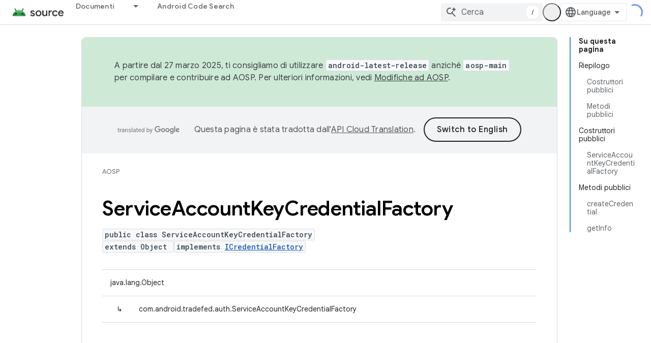

--- FILE ---
content_type: text/html; charset=utf-8
request_url: https://source.android.google.cn/reference/tradefed/com/android/tradefed/auth/ServiceAccountKeyCredentialFactory.html?authuser=0&hl=it
body_size: 18543
content:









<!doctype html>
<html 
      lang="it-x-mtfrom-en"
      dir="ltr">
  <head>
    <meta name="google-signin-client-id" content="721724668570-nbkv1cfusk7kk4eni4pjvepaus73b13t.apps.googleusercontent.com"><meta name="google-signin-scope"
          content="profile email"><meta property="og:site_name" content="Android Open Source Project">
    <meta property="og:type" content="website"><meta name="googlebot" content="noindex"><meta name="theme-color" content="#34a853"><meta charset="utf-8">
    <meta content="IE=Edge" http-equiv="X-UA-Compatible">
    <meta name="viewport" content="width=device-width, initial-scale=1">
    

    <link rel="manifest" href="/_pwa/androidsource/manifest.json"
          crossorigin="use-credentials">
    <link rel="preconnect" href="//www.gstatic.cn" crossorigin>
    <link rel="preconnect" href="//fonts.gstatic.cn" crossorigin>
    <link rel="preconnect" href="//fonts.googleapis.cn" crossorigin>
    <link rel="preconnect" href="//apis.google.com" crossorigin>
    <link rel="preconnect" href="//www.google-analytics.com" crossorigin><link rel="stylesheet" href="//fonts.googleapis.cn/css?family=Google+Sans:400,500,600,700|Google+Sans+Text:400,400italic,500,500italic,600,600italic,700,700italic|Roboto+Mono:400,500,700&display=swap">
      <link rel="stylesheet"
            href="//fonts.googleapis.cn/css2?family=Material+Icons&family=Material+Symbols+Outlined&display=block"><link rel="stylesheet" href="https://www.gstatic.cn/devrel-devsite/prod/v210625d4186b230b6e4f2892d2ebde056c890c9488f9b443a741ca79ae70171d/androidsource/css/app.css">
      
        <link rel="stylesheet" href="https://www.gstatic.cn/devrel-devsite/prod/v210625d4186b230b6e4f2892d2ebde056c890c9488f9b443a741ca79ae70171d/androidsource/css/dark-theme.css" disabled>
      <link rel="shortcut icon" href="https://www.gstatic.cn/devrel-devsite/prod/v210625d4186b230b6e4f2892d2ebde056c890c9488f9b443a741ca79ae70171d/androidsource/images/favicon.png">
    <link rel="apple-touch-icon" href="https://www.gstatic.cn/devrel-devsite/prod/v210625d4186b230b6e4f2892d2ebde056c890c9488f9b443a741ca79ae70171d/androidsource/images/touchicon-180.png"><link rel="canonical" href="https://source.android.google.cn/reference/tradefed/com/android/tradefed/auth/ServiceAccountKeyCredentialFactory?hl=it">
      <link rel="alternate" hreflang="en-cn"
          href="https://source.android.google.cn/reference/tradefed/com/android/tradefed/auth/ServiceAccountKeyCredentialFactory" /><link rel="alternate" hreflang="x-default" href="https://source.android.google.cn/reference/tradefed/com/android/tradefed/auth/ServiceAccountKeyCredentialFactory" /><link rel="alternate" hreflang="ar-cn"
          href="https://source.android.google.cn/reference/tradefed/com/android/tradefed/auth/ServiceAccountKeyCredentialFactory?hl=ar" /><link rel="alternate" hreflang="bn-cn"
          href="https://source.android.google.cn/reference/tradefed/com/android/tradefed/auth/ServiceAccountKeyCredentialFactory?hl=bn" /><link rel="alternate" hreflang="zh-Hans-cn"
          href="https://source.android.google.cn/reference/tradefed/com/android/tradefed/auth/ServiceAccountKeyCredentialFactory?hl=zh-cn" /><link rel="alternate" hreflang="zh-Hant-cn"
          href="https://source.android.google.cn/reference/tradefed/com/android/tradefed/auth/ServiceAccountKeyCredentialFactory?hl=zh-tw" /><link rel="alternate" hreflang="fa-cn"
          href="https://source.android.google.cn/reference/tradefed/com/android/tradefed/auth/ServiceAccountKeyCredentialFactory?hl=fa" /><link rel="alternate" hreflang="fr-cn"
          href="https://source.android.google.cn/reference/tradefed/com/android/tradefed/auth/ServiceAccountKeyCredentialFactory?hl=fr" /><link rel="alternate" hreflang="de-cn"
          href="https://source.android.google.cn/reference/tradefed/com/android/tradefed/auth/ServiceAccountKeyCredentialFactory?hl=de" /><link rel="alternate" hreflang="he-cn"
          href="https://source.android.google.cn/reference/tradefed/com/android/tradefed/auth/ServiceAccountKeyCredentialFactory?hl=he" /><link rel="alternate" hreflang="hi-cn"
          href="https://source.android.google.cn/reference/tradefed/com/android/tradefed/auth/ServiceAccountKeyCredentialFactory?hl=hi" /><link rel="alternate" hreflang="id-cn"
          href="https://source.android.google.cn/reference/tradefed/com/android/tradefed/auth/ServiceAccountKeyCredentialFactory?hl=id" /><link rel="alternate" hreflang="it-cn"
          href="https://source.android.google.cn/reference/tradefed/com/android/tradefed/auth/ServiceAccountKeyCredentialFactory?hl=it" /><link rel="alternate" hreflang="ja-cn"
          href="https://source.android.google.cn/reference/tradefed/com/android/tradefed/auth/ServiceAccountKeyCredentialFactory?hl=ja" /><link rel="alternate" hreflang="ko-cn"
          href="https://source.android.google.cn/reference/tradefed/com/android/tradefed/auth/ServiceAccountKeyCredentialFactory?hl=ko" /><link rel="alternate" hreflang="pl-cn"
          href="https://source.android.google.cn/reference/tradefed/com/android/tradefed/auth/ServiceAccountKeyCredentialFactory?hl=pl" /><link rel="alternate" hreflang="pt-BR-cn"
          href="https://source.android.google.cn/reference/tradefed/com/android/tradefed/auth/ServiceAccountKeyCredentialFactory?hl=pt-br" /><link rel="alternate" hreflang="pt-cn"
          href="https://source.android.google.cn/reference/tradefed/com/android/tradefed/auth/ServiceAccountKeyCredentialFactory?hl=pt" /><link rel="alternate" hreflang="ru-cn"
          href="https://source.android.google.cn/reference/tradefed/com/android/tradefed/auth/ServiceAccountKeyCredentialFactory?hl=ru" /><link rel="alternate" hreflang="es-419-cn"
          href="https://source.android.google.cn/reference/tradefed/com/android/tradefed/auth/ServiceAccountKeyCredentialFactory?hl=es-419" /><link rel="alternate" hreflang="th-cn"
          href="https://source.android.google.cn/reference/tradefed/com/android/tradefed/auth/ServiceAccountKeyCredentialFactory?hl=th" /><link rel="alternate" hreflang="tr-cn"
          href="https://source.android.google.cn/reference/tradefed/com/android/tradefed/auth/ServiceAccountKeyCredentialFactory?hl=tr" /><link rel="alternate" hreflang="vi-cn"
          href="https://source.android.google.cn/reference/tradefed/com/android/tradefed/auth/ServiceAccountKeyCredentialFactory?hl=vi" /><link rel="alternate" hreflang="en"
          href="https://source.android.com/reference/tradefed/com/android/tradefed/auth/ServiceAccountKeyCredentialFactory" /><link rel="alternate" hreflang="x-default" href="https://source.android.com/reference/tradefed/com/android/tradefed/auth/ServiceAccountKeyCredentialFactory" /><link rel="alternate" hreflang="ar"
          href="https://source.android.com/reference/tradefed/com/android/tradefed/auth/ServiceAccountKeyCredentialFactory?hl=ar" /><link rel="alternate" hreflang="bn"
          href="https://source.android.com/reference/tradefed/com/android/tradefed/auth/ServiceAccountKeyCredentialFactory?hl=bn" /><link rel="alternate" hreflang="zh-Hans"
          href="https://source.android.com/reference/tradefed/com/android/tradefed/auth/ServiceAccountKeyCredentialFactory?hl=zh-cn" /><link rel="alternate" hreflang="zh-Hant"
          href="https://source.android.com/reference/tradefed/com/android/tradefed/auth/ServiceAccountKeyCredentialFactory?hl=zh-tw" /><link rel="alternate" hreflang="fa"
          href="https://source.android.com/reference/tradefed/com/android/tradefed/auth/ServiceAccountKeyCredentialFactory?hl=fa" /><link rel="alternate" hreflang="fr"
          href="https://source.android.com/reference/tradefed/com/android/tradefed/auth/ServiceAccountKeyCredentialFactory?hl=fr" /><link rel="alternate" hreflang="de"
          href="https://source.android.com/reference/tradefed/com/android/tradefed/auth/ServiceAccountKeyCredentialFactory?hl=de" /><link rel="alternate" hreflang="he"
          href="https://source.android.com/reference/tradefed/com/android/tradefed/auth/ServiceAccountKeyCredentialFactory?hl=he" /><link rel="alternate" hreflang="hi"
          href="https://source.android.com/reference/tradefed/com/android/tradefed/auth/ServiceAccountKeyCredentialFactory?hl=hi" /><link rel="alternate" hreflang="id"
          href="https://source.android.com/reference/tradefed/com/android/tradefed/auth/ServiceAccountKeyCredentialFactory?hl=id" /><link rel="alternate" hreflang="it"
          href="https://source.android.com/reference/tradefed/com/android/tradefed/auth/ServiceAccountKeyCredentialFactory?hl=it" /><link rel="alternate" hreflang="ja"
          href="https://source.android.com/reference/tradefed/com/android/tradefed/auth/ServiceAccountKeyCredentialFactory?hl=ja" /><link rel="alternate" hreflang="ko"
          href="https://source.android.com/reference/tradefed/com/android/tradefed/auth/ServiceAccountKeyCredentialFactory?hl=ko" /><link rel="alternate" hreflang="pl"
          href="https://source.android.com/reference/tradefed/com/android/tradefed/auth/ServiceAccountKeyCredentialFactory?hl=pl" /><link rel="alternate" hreflang="pt-BR"
          href="https://source.android.com/reference/tradefed/com/android/tradefed/auth/ServiceAccountKeyCredentialFactory?hl=pt-br" /><link rel="alternate" hreflang="pt"
          href="https://source.android.com/reference/tradefed/com/android/tradefed/auth/ServiceAccountKeyCredentialFactory?hl=pt" /><link rel="alternate" hreflang="ru"
          href="https://source.android.com/reference/tradefed/com/android/tradefed/auth/ServiceAccountKeyCredentialFactory?hl=ru" /><link rel="alternate" hreflang="es-419"
          href="https://source.android.com/reference/tradefed/com/android/tradefed/auth/ServiceAccountKeyCredentialFactory?hl=es-419" /><link rel="alternate" hreflang="th"
          href="https://source.android.com/reference/tradefed/com/android/tradefed/auth/ServiceAccountKeyCredentialFactory?hl=th" /><link rel="alternate" hreflang="tr"
          href="https://source.android.com/reference/tradefed/com/android/tradefed/auth/ServiceAccountKeyCredentialFactory?hl=tr" /><link rel="alternate" hreflang="vi"
          href="https://source.android.com/reference/tradefed/com/android/tradefed/auth/ServiceAccountKeyCredentialFactory?hl=vi" /><title>ServiceAccountKeyCredentialFactory &nbsp;|&nbsp; Android Open Source Project</title>

<meta property="og:title" content="ServiceAccountKeyCredentialFactory &nbsp;|&nbsp; Android Open Source Project"><meta property="og:url" content="https://source.android.google.cn/reference/tradefed/com/android/tradefed/auth/ServiceAccountKeyCredentialFactory?hl=it"><meta property="og:locale" content="it"><script type="application/ld+json">
  {
    "@context": "https://schema.org",
    "@type": "Article",
    
    "headline": "ServiceAccountKeyCredentialFactory"
  }
</script><link rel="alternate machine-translated-from" hreflang="en"
        href="https://source.android.google.cn/reference/tradefed/com/android/tradefed/auth/ServiceAccountKeyCredentialFactory?hl=en&amp;authuser=0">
  
  
    
    
    





    
      <link rel="stylesheet" href="/extras.css"></head>
  <body class=""
        template="page"
        theme="androidsource-theme"
        type="article"
        
        appearance
        
        layout="docs"
        
        block-apix
        
        
        
        display-toc
        pending>
  
    <devsite-progress type="indeterminate" id="app-progress"></devsite-progress>
  
  
    <a href="#main-content" class="skip-link button">
      
      Passa ai contenuti principali
    </a>
    <section class="devsite-wrapper">
      <devsite-cookie-notification-bar></devsite-cookie-notification-bar><devsite-header role="banner" keep-tabs-visible>
  
    





















<div class="devsite-header--inner" data-nosnippet>
  <div class="devsite-top-logo-row-wrapper-wrapper">
    <div class="devsite-top-logo-row-wrapper">
      <div class="devsite-top-logo-row">
        <button type="button" id="devsite-hamburger-menu"
          class="devsite-header-icon-button button-flat material-icons gc-analytics-event"
          data-category="Site-Wide Custom Events"
          data-label="Navigation menu button"
          visually-hidden
          aria-label="Apri menu">
        </button>
        
<div class="devsite-product-name-wrapper">

  <a href="/" class="devsite-site-logo-link gc-analytics-event"
   data-category="Site-Wide Custom Events" data-label="Site logo" track-type="globalNav"
   track-name="androidOpenSourceProject" track-metadata-position="nav"
   track-metadata-eventDetail="nav">
  
  <picture>
    
    <img src="https://www.gstatic.cn/devrel-devsite/prod/v210625d4186b230b6e4f2892d2ebde056c890c9488f9b443a741ca79ae70171d/androidsource/images/lockup.png" class="devsite-site-logo" alt="Android Open Source Project">
  </picture>
  
</a>



  
  
  <span class="devsite-product-name">
    <ul class="devsite-breadcrumb-list"
  >
  
  <li class="devsite-breadcrumb-item
             ">
    
    
    
      
      
    
  </li>
  
</ul>
  </span>

</div>
        <div class="devsite-top-logo-row-middle">
          <div class="devsite-header-upper-tabs">
            
              
              
  <devsite-tabs class="upper-tabs">

    <nav class="devsite-tabs-wrapper" aria-label="Schede superiori">
      
        
          <tab class="devsite-dropdown
    
    
    
    ">
  
    <a href="https://source.android.google.cn/docs?authuser=0&amp;hl=it"
    class="devsite-tabs-content gc-analytics-event "
      track-metadata-eventdetail="https://source.android.google.cn/docs?authuser=0&amp;hl=it"
    
       track-type="nav"
       track-metadata-position="nav - documenti"
       track-metadata-module="primary nav"
       
       
         
           data-category="Site-Wide Custom Events"
         
           data-label="Tab: Documenti"
         
           track-name="documenti"
         
       >
    Documenti
  
    </a>
    
      <button
         aria-haspopup="menu"
         aria-expanded="false"
         aria-label="Menu a discesa per Documenti"
         track-type="nav"
         track-metadata-eventdetail="https://source.android.google.cn/docs?authuser=0&amp;hl=it"
         track-metadata-position="nav - documenti"
         track-metadata-module="primary nav"
         
          
            data-category="Site-Wide Custom Events"
          
            data-label="Tab: Documenti"
          
            track-name="documenti"
          
        
         class="devsite-tabs-dropdown-toggle devsite-icon devsite-icon-arrow-drop-down"></button>
    
  
  <div class="devsite-tabs-dropdown" role="menu" aria-label="submenu" hidden>
    
    <div class="devsite-tabs-dropdown-content">
      
        <div class="devsite-tabs-dropdown-column
                    android-source-tabs-dropdown-column-small">
          
            <ul class="devsite-tabs-dropdown-section
                       ">
              
                <li class="devsite-nav-title" role="heading" tooltip>Novità</li>
              
              
              
                <li class="devsite-nav-item">
                  <a href="https://source.android.google.cn/docs/whatsnew/release-notes?authuser=0&amp;hl=it"
                    
                     track-type="nav"
                     track-metadata-eventdetail="https://source.android.google.cn/docs/whatsnew/release-notes?authuser=0&amp;hl=it"
                     track-metadata-position="nav - documenti"
                     track-metadata-module="tertiary nav"
                     
                       track-metadata-module_headline="novità"
                     
                     tooltip
                  >
                    
                    <div class="devsite-nav-item-title">
                      Note di rilascio
                    </div>
                    
                  </a>
                </li>
              
                <li class="devsite-nav-item">
                  <a href="https://source.android.google.cn/docs/whatsnew/latest-security-bulletins?authuser=0&amp;hl=it"
                    
                     track-type="nav"
                     track-metadata-eventdetail="https://source.android.google.cn/docs/whatsnew/latest-security-bulletins?authuser=0&amp;hl=it"
                     track-metadata-position="nav - documenti"
                     track-metadata-module="tertiary nav"
                     
                       track-metadata-module_headline="novità"
                     
                     tooltip
                  >
                    
                    <div class="devsite-nav-item-title">
                      Bollettini sulla sicurezza più recenti
                    </div>
                    
                  </a>
                </li>
              
                <li class="devsite-nav-item">
                  <a href="https://source.android.google.cn/docs/whatsnew/latest-cdd?authuser=0&amp;hl=it"
                    
                     track-type="nav"
                     track-metadata-eventdetail="https://source.android.google.cn/docs/whatsnew/latest-cdd?authuser=0&amp;hl=it"
                     track-metadata-position="nav - documenti"
                     track-metadata-module="tertiary nav"
                     
                       track-metadata-module_headline="novità"
                     
                     tooltip
                  >
                    
                    <div class="devsite-nav-item-title">
                      Compatibility Definition Document (CDD) più recente
                    </div>
                    
                  </a>
                </li>
              
                <li class="devsite-nav-item">
                  <a href="https://source.android.google.cn/docs/whatsnew/site-updates?authuser=0&amp;hl=it"
                    
                     track-type="nav"
                     track-metadata-eventdetail="https://source.android.google.cn/docs/whatsnew/site-updates?authuser=0&amp;hl=it"
                     track-metadata-position="nav - documenti"
                     track-metadata-module="tertiary nav"
                     
                       track-metadata-module_headline="novità"
                     
                     tooltip
                  >
                    
                    <div class="devsite-nav-item-title">
                      Aggiornamenti dei siti
                    </div>
                    
                  </a>
                </li>
              
            </ul>
          
            <ul class="devsite-tabs-dropdown-section
                       ">
              
                <li class="devsite-nav-title" role="heading" tooltip>Per iniziare</li>
              
              
              
                <li class="devsite-nav-item">
                  <a href="https://source.android.google.cn/docs/setup/about?authuser=0&amp;hl=it"
                    
                     track-type="nav"
                     track-metadata-eventdetail="https://source.android.google.cn/docs/setup/about?authuser=0&amp;hl=it"
                     track-metadata-position="nav - documenti"
                     track-metadata-module="tertiary nav"
                     
                       track-metadata-module_headline="novità"
                     
                     tooltip
                  >
                    
                    <div class="devsite-nav-item-title">
                      Informazioni
                    </div>
                    
                  </a>
                </li>
              
                <li class="devsite-nav-item">
                  <a href="https://source.android.google.cn/docs/setup/start?authuser=0&amp;hl=it"
                    
                     track-type="nav"
                     track-metadata-eventdetail="https://source.android.google.cn/docs/setup/start?authuser=0&amp;hl=it"
                     track-metadata-position="nav - documenti"
                     track-metadata-module="tertiary nav"
                     
                       track-metadata-module_headline="novità"
                     
                     tooltip
                  >
                    
                    <div class="devsite-nav-item-title">
                      Inizia
                    </div>
                    
                  </a>
                </li>
              
                <li class="devsite-nav-item">
                  <a href="https://source.android.google.cn/docs/setup/download?authuser=0&amp;hl=it"
                    
                     track-type="nav"
                     track-metadata-eventdetail="https://source.android.google.cn/docs/setup/download?authuser=0&amp;hl=it"
                     track-metadata-position="nav - documenti"
                     track-metadata-module="tertiary nav"
                     
                       track-metadata-module_headline="novità"
                     
                     tooltip
                  >
                    
                    <div class="devsite-nav-item-title">
                      Scarica
                    </div>
                    
                  </a>
                </li>
              
                <li class="devsite-nav-item">
                  <a href="https://source.android.google.cn/docs/setup/build?authuser=0&amp;hl=it"
                    
                     track-type="nav"
                     track-metadata-eventdetail="https://source.android.google.cn/docs/setup/build?authuser=0&amp;hl=it"
                     track-metadata-position="nav - documenti"
                     track-metadata-module="tertiary nav"
                     
                       track-metadata-module_headline="novità"
                     
                     tooltip
                  >
                    
                    <div class="devsite-nav-item-title">
                      Creazione
                    </div>
                    
                  </a>
                </li>
              
                <li class="devsite-nav-item">
                  <a href="https://source.android.google.cn/docs/setup/test?authuser=0&amp;hl=it"
                    
                     track-type="nav"
                     track-metadata-eventdetail="https://source.android.google.cn/docs/setup/test?authuser=0&amp;hl=it"
                     track-metadata-position="nav - documenti"
                     track-metadata-module="tertiary nav"
                     
                       track-metadata-module_headline="novità"
                     
                     tooltip
                  >
                    
                    <div class="devsite-nav-item-title">
                      Esegui il test
                    </div>
                    
                  </a>
                </li>
              
                <li class="devsite-nav-item">
                  <a href="https://source.android.google.cn/docs/setup/create/coding-tasks?authuser=0&amp;hl=it"
                    
                     track-type="nav"
                     track-metadata-eventdetail="https://source.android.google.cn/docs/setup/create/coding-tasks?authuser=0&amp;hl=it"
                     track-metadata-position="nav - documenti"
                     track-metadata-module="tertiary nav"
                     
                       track-metadata-module_headline="novità"
                     
                     tooltip
                  >
                    
                    <div class="devsite-nav-item-title">
                      Crea
                    </div>
                    
                  </a>
                </li>
              
                <li class="devsite-nav-item">
                  <a href="https://source.android.google.cn/docs/setup/contribute?authuser=0&amp;hl=it"
                    
                     track-type="nav"
                     track-metadata-eventdetail="https://source.android.google.cn/docs/setup/contribute?authuser=0&amp;hl=it"
                     track-metadata-position="nav - documenti"
                     track-metadata-module="tertiary nav"
                     
                       track-metadata-module_headline="novità"
                     
                     tooltip
                  >
                    
                    <div class="devsite-nav-item-title">
                      Contribuisci
                    </div>
                    
                  </a>
                </li>
              
                <li class="devsite-nav-item">
                  <a href="https://source.android.google.cn/docs/setup/community/cofc?authuser=0&amp;hl=it"
                    
                     track-type="nav"
                     track-metadata-eventdetail="https://source.android.google.cn/docs/setup/community/cofc?authuser=0&amp;hl=it"
                     track-metadata-position="nav - documenti"
                     track-metadata-module="tertiary nav"
                     
                       track-metadata-module_headline="novità"
                     
                     tooltip
                  >
                    
                    <div class="devsite-nav-item-title">
                      Community
                    </div>
                    
                  </a>
                </li>
              
                <li class="devsite-nav-item">
                  <a href="https://source.android.google.cn/docs/setup/reference?authuser=0&amp;hl=it"
                    
                     track-type="nav"
                     track-metadata-eventdetail="https://source.android.google.cn/docs/setup/reference?authuser=0&amp;hl=it"
                     track-metadata-position="nav - documenti"
                     track-metadata-module="tertiary nav"
                     
                       track-metadata-module_headline="novità"
                     
                     tooltip
                  >
                    
                    <div class="devsite-nav-item-title">
                      Strumenti, compilazione e riferimenti correlati
                    </div>
                    
                  </a>
                </li>
              
            </ul>
          
            <ul class="devsite-tabs-dropdown-section
                       ">
              
                <li class="devsite-nav-title" role="heading" tooltip>Sicurezza</li>
              
              
              
                <li class="devsite-nav-item">
                  <a href="https://source.android.google.cn/docs/security/overview?authuser=0&amp;hl=it"
                    
                     track-type="nav"
                     track-metadata-eventdetail="https://source.android.google.cn/docs/security/overview?authuser=0&amp;hl=it"
                     track-metadata-position="nav - documenti"
                     track-metadata-module="tertiary nav"
                     
                       track-metadata-module_headline="novità"
                     
                     tooltip
                  >
                    
                    <div class="devsite-nav-item-title">
                      Panoramica
                    </div>
                    
                  </a>
                </li>
              
                <li class="devsite-nav-item">
                  <a href="https://source.android.google.cn/docs/security/bulletin?authuser=0&amp;hl=it"
                    
                     track-type="nav"
                     track-metadata-eventdetail="https://source.android.google.cn/docs/security/bulletin?authuser=0&amp;hl=it"
                     track-metadata-position="nav - documenti"
                     track-metadata-module="tertiary nav"
                     
                       track-metadata-module_headline="novità"
                     
                     tooltip
                  >
                    
                    <div class="devsite-nav-item-title">
                      Bollettini
                    </div>
                    
                  </a>
                </li>
              
                <li class="devsite-nav-item">
                  <a href="https://source.android.google.cn/docs/security/features?authuser=0&amp;hl=it"
                    
                     track-type="nav"
                     track-metadata-eventdetail="https://source.android.google.cn/docs/security/features?authuser=0&amp;hl=it"
                     track-metadata-position="nav - documenti"
                     track-metadata-module="tertiary nav"
                     
                       track-metadata-module_headline="novità"
                     
                     tooltip
                  >
                    
                    <div class="devsite-nav-item-title">
                      Funzionalità
                    </div>
                    
                  </a>
                </li>
              
                <li class="devsite-nav-item">
                  <a href="https://source.android.google.cn/docs/security/test/fuzz-sanitize?authuser=0&amp;hl=it"
                    
                     track-type="nav"
                     track-metadata-eventdetail="https://source.android.google.cn/docs/security/test/fuzz-sanitize?authuser=0&amp;hl=it"
                     track-metadata-position="nav - documenti"
                     track-metadata-module="tertiary nav"
                     
                       track-metadata-module_headline="novità"
                     
                     tooltip
                  >
                    
                    <div class="devsite-nav-item-title">
                      Test
                    </div>
                    
                  </a>
                </li>
              
                <li class="devsite-nav-item">
                  <a href="https://source.android.google.cn/docs/security/best-practices?authuser=0&amp;hl=it"
                    
                     track-type="nav"
                     track-metadata-eventdetail="https://source.android.google.cn/docs/security/best-practices?authuser=0&amp;hl=it"
                     track-metadata-position="nav - documenti"
                     track-metadata-module="tertiary nav"
                     
                       track-metadata-module_headline="novità"
                     
                     tooltip
                  >
                    
                    <div class="devsite-nav-item-title">
                      Best practice
                    </div>
                    
                  </a>
                </li>
              
            </ul>
          
        </div>
      
        <div class="devsite-tabs-dropdown-column
                    android-source-tabs-dropdown-column-small">
          
            <ul class="devsite-tabs-dropdown-section
                       ">
              
                <li class="devsite-nav-title" role="heading" tooltip>Argomenti principali</li>
              
              
              
                <li class="devsite-nav-item">
                  <a href="https://source.android.google.cn/docs/core/architecture?authuser=0&amp;hl=it"
                    
                     track-type="nav"
                     track-metadata-eventdetail="https://source.android.google.cn/docs/core/architecture?authuser=0&amp;hl=it"
                     track-metadata-position="nav - documenti"
                     track-metadata-module="tertiary nav"
                     
                       track-metadata-module_headline="argomenti principali"
                     
                     tooltip
                  >
                    
                    <div class="devsite-nav-item-title">
                      Architettura
                    </div>
                    
                  </a>
                </li>
              
                <li class="devsite-nav-item">
                  <a href="https://source.android.google.cn/docs/core/audio?authuser=0&amp;hl=it"
                    
                     track-type="nav"
                     track-metadata-eventdetail="https://source.android.google.cn/docs/core/audio?authuser=0&amp;hl=it"
                     track-metadata-position="nav - documenti"
                     track-metadata-module="tertiary nav"
                     
                       track-metadata-module_headline="argomenti principali"
                     
                     tooltip
                  >
                    
                    <div class="devsite-nav-item-title">
                      Audio
                    </div>
                    
                  </a>
                </li>
              
                <li class="devsite-nav-item">
                  <a href="https://source.android.google.cn/docs/core/camera?authuser=0&amp;hl=it"
                    
                     track-type="nav"
                     track-metadata-eventdetail="https://source.android.google.cn/docs/core/camera?authuser=0&amp;hl=it"
                     track-metadata-position="nav - documenti"
                     track-metadata-module="tertiary nav"
                     
                       track-metadata-module_headline="argomenti principali"
                     
                     tooltip
                  >
                    
                    <div class="devsite-nav-item-title">
                      Fotocamera
                    </div>
                    
                  </a>
                </li>
              
                <li class="devsite-nav-item">
                  <a href="https://source.android.google.cn/docs/core/connect?authuser=0&amp;hl=it"
                    
                     track-type="nav"
                     track-metadata-eventdetail="https://source.android.google.cn/docs/core/connect?authuser=0&amp;hl=it"
                     track-metadata-position="nav - documenti"
                     track-metadata-module="tertiary nav"
                     
                       track-metadata-module_headline="argomenti principali"
                     
                     tooltip
                  >
                    
                    <div class="devsite-nav-item-title">
                      Connettività
                    </div>
                    
                  </a>
                </li>
              
                <li class="devsite-nav-item">
                  <a href="https://source.android.google.cn/docs/core/data?authuser=0&amp;hl=it"
                    
                     track-type="nav"
                     track-metadata-eventdetail="https://source.android.google.cn/docs/core/data?authuser=0&amp;hl=it"
                     track-metadata-position="nav - documenti"
                     track-metadata-module="tertiary nav"
                     
                       track-metadata-module_headline="argomenti principali"
                     
                     tooltip
                  >
                    
                    <div class="devsite-nav-item-title">
                      Dati
                    </div>
                    
                  </a>
                </li>
              
                <li class="devsite-nav-item">
                  <a href="https://source.android.google.cn/docs/core/display?authuser=0&amp;hl=it"
                    
                     track-type="nav"
                     track-metadata-eventdetail="https://source.android.google.cn/docs/core/display?authuser=0&amp;hl=it"
                     track-metadata-position="nav - documenti"
                     track-metadata-module="tertiary nav"
                     
                       track-metadata-module_headline="argomenti principali"
                     
                     tooltip
                  >
                    
                    <div class="devsite-nav-item-title">
                      Display
                    </div>
                    
                  </a>
                </li>
              
                <li class="devsite-nav-item">
                  <a href="https://source.android.google.cn/docs/core/fonts/custom-font-fallback?authuser=0&amp;hl=it"
                    
                     track-type="nav"
                     track-metadata-eventdetail="https://source.android.google.cn/docs/core/fonts/custom-font-fallback?authuser=0&amp;hl=it"
                     track-metadata-position="nav - documenti"
                     track-metadata-module="tertiary nav"
                     
                       track-metadata-module_headline="argomenti principali"
                     
                     tooltip
                  >
                    
                    <div class="devsite-nav-item-title">
                      Tipi di carattere
                    </div>
                    
                  </a>
                </li>
              
                <li class="devsite-nav-item">
                  <a href="https://source.android.google.cn/docs/core/graphics?authuser=0&amp;hl=it"
                    
                     track-type="nav"
                     track-metadata-eventdetail="https://source.android.google.cn/docs/core/graphics?authuser=0&amp;hl=it"
                     track-metadata-position="nav - documenti"
                     track-metadata-module="tertiary nav"
                     
                       track-metadata-module_headline="argomenti principali"
                     
                     tooltip
                  >
                    
                    <div class="devsite-nav-item-title">
                      Grafica
                    </div>
                    
                  </a>
                </li>
              
                <li class="devsite-nav-item">
                  <a href="https://source.android.google.cn/docs/core/interaction?authuser=0&amp;hl=it"
                    
                     track-type="nav"
                     track-metadata-eventdetail="https://source.android.google.cn/docs/core/interaction?authuser=0&amp;hl=it"
                     track-metadata-position="nav - documenti"
                     track-metadata-module="tertiary nav"
                     
                       track-metadata-module_headline="argomenti principali"
                     
                     tooltip
                  >
                    
                    <div class="devsite-nav-item-title">
                      Interazione
                    </div>
                    
                  </a>
                </li>
              
                <li class="devsite-nav-item">
                  <a href="https://source.android.google.cn/docs/core/media?authuser=0&amp;hl=it"
                    
                     track-type="nav"
                     track-metadata-eventdetail="https://source.android.google.cn/docs/core/media?authuser=0&amp;hl=it"
                     track-metadata-position="nav - documenti"
                     track-metadata-module="tertiary nav"
                     
                       track-metadata-module_headline="argomenti principali"
                     
                     tooltip
                  >
                    
                    <div class="devsite-nav-item-title">
                      Contenuti multimediali
                    </div>
                    
                  </a>
                </li>
              
                <li class="devsite-nav-item">
                  <a href="https://source.android.google.cn/docs/core/perf?authuser=0&amp;hl=it"
                    
                     track-type="nav"
                     track-metadata-eventdetail="https://source.android.google.cn/docs/core/perf?authuser=0&amp;hl=it"
                     track-metadata-position="nav - documenti"
                     track-metadata-module="tertiary nav"
                     
                       track-metadata-module_headline="argomenti principali"
                     
                     tooltip
                  >
                    
                    <div class="devsite-nav-item-title">
                      Rendimento
                    </div>
                    
                  </a>
                </li>
              
                <li class="devsite-nav-item">
                  <a href="https://source.android.google.cn/docs/core/permissions?authuser=0&amp;hl=it"
                    
                     track-type="nav"
                     track-metadata-eventdetail="https://source.android.google.cn/docs/core/permissions?authuser=0&amp;hl=it"
                     track-metadata-position="nav - documenti"
                     track-metadata-module="tertiary nav"
                     
                       track-metadata-module_headline="argomenti principali"
                     
                     tooltip
                  >
                    
                    <div class="devsite-nav-item-title">
                      Autorizzazioni
                    </div>
                    
                  </a>
                </li>
              
                <li class="devsite-nav-item">
                  <a href="https://source.android.google.cn/docs/core/power?authuser=0&amp;hl=it"
                    
                     track-type="nav"
                     track-metadata-eventdetail="https://source.android.google.cn/docs/core/power?authuser=0&amp;hl=it"
                     track-metadata-position="nav - documenti"
                     track-metadata-module="tertiary nav"
                     
                       track-metadata-module_headline="argomenti principali"
                     
                     tooltip
                  >
                    
                    <div class="devsite-nav-item-title">
                      Alimentazione
                    </div>
                    
                  </a>
                </li>
              
                <li class="devsite-nav-item">
                  <a href="https://source.android.google.cn/docs/core/runtime?authuser=0&amp;hl=it"
                    
                     track-type="nav"
                     track-metadata-eventdetail="https://source.android.google.cn/docs/core/runtime?authuser=0&amp;hl=it"
                     track-metadata-position="nav - documenti"
                     track-metadata-module="tertiary nav"
                     
                       track-metadata-module_headline="argomenti principali"
                     
                     tooltip
                  >
                    
                    <div class="devsite-nav-item-title">
                      Runtime
                    </div>
                    
                  </a>
                </li>
              
                <li class="devsite-nav-item">
                  <a href="https://source.android.google.cn/docs/core/settings?authuser=0&amp;hl=it"
                    
                     track-type="nav"
                     track-metadata-eventdetail="https://source.android.google.cn/docs/core/settings?authuser=0&amp;hl=it"
                     track-metadata-position="nav - documenti"
                     track-metadata-module="tertiary nav"
                     
                       track-metadata-module_headline="argomenti principali"
                     
                     tooltip
                  >
                    
                    <div class="devsite-nav-item-title">
                      Impostazioni
                    </div>
                    
                  </a>
                </li>
              
                <li class="devsite-nav-item">
                  <a href="https://source.android.google.cn/docs/core/storage?authuser=0&amp;hl=it"
                    
                     track-type="nav"
                     track-metadata-eventdetail="https://source.android.google.cn/docs/core/storage?authuser=0&amp;hl=it"
                     track-metadata-position="nav - documenti"
                     track-metadata-module="tertiary nav"
                     
                       track-metadata-module_headline="argomenti principali"
                     
                     tooltip
                  >
                    
                    <div class="devsite-nav-item-title">
                      Storage
                    </div>
                    
                  </a>
                </li>
              
                <li class="devsite-nav-item">
                  <a href="https://source.android.google.cn/docs/core/tests?authuser=0&amp;hl=it"
                    
                     track-type="nav"
                     track-metadata-eventdetail="https://source.android.google.cn/docs/core/tests?authuser=0&amp;hl=it"
                     track-metadata-position="nav - documenti"
                     track-metadata-module="tertiary nav"
                     
                       track-metadata-module_headline="argomenti principali"
                     
                     tooltip
                  >
                    
                    <div class="devsite-nav-item-title">
                      Test
                    </div>
                    
                  </a>
                </li>
              
                <li class="devsite-nav-item">
                  <a href="https://source.android.google.cn/docs/core/ota?authuser=0&amp;hl=it"
                    
                     track-type="nav"
                     track-metadata-eventdetail="https://source.android.google.cn/docs/core/ota?authuser=0&amp;hl=it"
                     track-metadata-position="nav - documenti"
                     track-metadata-module="tertiary nav"
                     
                       track-metadata-module_headline="argomenti principali"
                     
                     tooltip
                  >
                    
                    <div class="devsite-nav-item-title">
                      Aggiornamenti
                    </div>
                    
                  </a>
                </li>
              
                <li class="devsite-nav-item">
                  <a href="https://source.android.google.cn/docs/core/virtualization?authuser=0&amp;hl=it"
                    
                     track-type="nav"
                     track-metadata-eventdetail="https://source.android.google.cn/docs/core/virtualization?authuser=0&amp;hl=it"
                     track-metadata-position="nav - documenti"
                     track-metadata-module="tertiary nav"
                     
                       track-metadata-module_headline="argomenti principali"
                     
                     tooltip
                  >
                    
                    <div class="devsite-nav-item-title">
                      Virtualizzazione
                    </div>
                    
                  </a>
                </li>
              
            </ul>
          
        </div>
      
        <div class="devsite-tabs-dropdown-column
                    android-source-tabs-dropdown-column-small">
          
            <ul class="devsite-tabs-dropdown-section
                       ">
              
                <li class="devsite-nav-title" role="heading" tooltip>Compatibilità</li>
              
              
              
                <li class="devsite-nav-item">
                  <a href="https://source.android.google.cn/docs/compatibility/cdd?authuser=0&amp;hl=it"
                    
                     track-type="nav"
                     track-metadata-eventdetail="https://source.android.google.cn/docs/compatibility/cdd?authuser=0&amp;hl=it"
                     track-metadata-position="nav - documenti"
                     track-metadata-module="tertiary nav"
                     
                       track-metadata-module_headline="compatibilità"
                     
                     tooltip
                  >
                    
                    <div class="devsite-nav-item-title">
                      Compatibility Definition Document (CDD)
                    </div>
                    
                  </a>
                </li>
              
                <li class="devsite-nav-item">
                  <a href="https://source.android.google.cn/docs/compatibility/cts?authuser=0&amp;hl=it"
                    
                     track-type="nav"
                     track-metadata-eventdetail="https://source.android.google.cn/docs/compatibility/cts?authuser=0&amp;hl=it"
                     track-metadata-position="nav - documenti"
                     track-metadata-module="tertiary nav"
                     
                       track-metadata-module_headline="compatibilità"
                     
                     tooltip
                  >
                    
                    <div class="devsite-nav-item-title">
                      Suite di test di compatibilità (Compatibility Test Suite, CTS)
                    </div>
                    
                  </a>
                </li>
              
            </ul>
          
            <ul class="devsite-tabs-dropdown-section
                       ">
              
                <li class="devsite-nav-title" role="heading" tooltip>Dispositivi Android</li>
              
              
              
                <li class="devsite-nav-item">
                  <a href="https://source.android.google.cn/docs/devices/cuttlefish?authuser=0&amp;hl=it"
                    
                     track-type="nav"
                     track-metadata-eventdetail="https://source.android.google.cn/docs/devices/cuttlefish?authuser=0&amp;hl=it"
                     track-metadata-position="nav - documenti"
                     track-metadata-module="tertiary nav"
                     
                       track-metadata-module_headline="compatibilità"
                     
                     tooltip
                  >
                    
                    <div class="devsite-nav-item-title">
                      Seppia
                    </div>
                    
                  </a>
                </li>
              
                <li class="devsite-nav-item">
                  <a href="https://source.android.google.cn/docs/devices/admin?authuser=0&amp;hl=it"
                    
                     track-type="nav"
                     track-metadata-eventdetail="https://source.android.google.cn/docs/devices/admin?authuser=0&amp;hl=it"
                     track-metadata-position="nav - documenti"
                     track-metadata-module="tertiary nav"
                     
                       track-metadata-module_headline="compatibilità"
                     
                     tooltip
                  >
                    
                    <div class="devsite-nav-item-title">
                      Enterprise
                    </div>
                    
                  </a>
                </li>
              
                <li class="devsite-nav-item">
                  <a href="https://source.android.google.cn/docs/devices/tv?authuser=0&amp;hl=it"
                    
                     track-type="nav"
                     track-metadata-eventdetail="https://source.android.google.cn/docs/devices/tv?authuser=0&amp;hl=it"
                     track-metadata-position="nav - documenti"
                     track-metadata-module="tertiary nav"
                     
                       track-metadata-module_headline="compatibilità"
                     
                     tooltip
                  >
                    
                    <div class="devsite-nav-item-title">
                      TV
                    </div>
                    
                  </a>
                </li>
              
            </ul>
          
            <ul class="devsite-tabs-dropdown-section
                       ">
              
                <li class="devsite-nav-title" role="heading" tooltip>Automotive</li>
              
              
              
                <li class="devsite-nav-item">
                  <a href="https://source.android.google.cn/docs/automotive/start/what_automotive?authuser=0&amp;hl=it"
                    
                     track-type="nav"
                     track-metadata-eventdetail="https://source.android.google.cn/docs/automotive/start/what_automotive?authuser=0&amp;hl=it"
                     track-metadata-position="nav - documenti"
                     track-metadata-module="tertiary nav"
                     
                       track-metadata-module_headline="compatibilità"
                     
                     tooltip
                  >
                    
                    <div class="devsite-nav-item-title">
                      Inizia
                    </div>
                    
                  </a>
                </li>
              
                <li class="devsite-nav-item">
                  <a href="https://source.android.google.cn/docs/automotive/guidelines?authuser=0&amp;hl=it"
                    
                     track-type="nav"
                     track-metadata-eventdetail="https://source.android.google.cn/docs/automotive/guidelines?authuser=0&amp;hl=it"
                     track-metadata-position="nav - documenti"
                     track-metadata-module="tertiary nav"
                     
                       track-metadata-module_headline="compatibilità"
                     
                     tooltip
                  >
                    
                    <div class="devsite-nav-item-title">
                      Linee guida per lo sviluppo
                    </div>
                    
                  </a>
                </li>
              
                <li class="devsite-nav-item">
                  <a href="https://source.android.google.cn/docs/automotive/dev-tools?authuser=0&amp;hl=it"
                    
                     track-type="nav"
                     track-metadata-eventdetail="https://source.android.google.cn/docs/automotive/dev-tools?authuser=0&amp;hl=it"
                     track-metadata-position="nav - documenti"
                     track-metadata-module="tertiary nav"
                     
                       track-metadata-module_headline="compatibilità"
                     
                     tooltip
                  >
                    
                    <div class="devsite-nav-item-title">
                      Strumenti di sviluppo
                    </div>
                    
                  </a>
                </li>
              
                <li class="devsite-nav-item">
                  <a href="https://source.android.google.cn/docs/automotive/tools?authuser=0&amp;hl=it"
                    
                     track-type="nav"
                     track-metadata-eventdetail="https://source.android.google.cn/docs/automotive/tools?authuser=0&amp;hl=it"
                     track-metadata-position="nav - documenti"
                     track-metadata-module="tertiary nav"
                     
                       track-metadata-module_headline="compatibilità"
                     
                     tooltip
                  >
                    
                    <div class="devsite-nav-item-title">
                      Strumenti e infrastruttura di test
                    </div>
                    
                  </a>
                </li>
              
                <li class="devsite-nav-item">
                  <a href="https://source.android.google.cn/docs/automotive/start/releases?authuser=0&amp;hl=it"
                    
                     track-type="nav"
                     track-metadata-eventdetail="https://source.android.google.cn/docs/automotive/start/releases?authuser=0&amp;hl=it"
                     track-metadata-position="nav - documenti"
                     track-metadata-module="tertiary nav"
                     
                       track-metadata-module_headline="compatibilità"
                     
                     tooltip
                  >
                    
                    <div class="devsite-nav-item-title">
                      Dettagli della release
                    </div>
                    
                  </a>
                </li>
              
            </ul>
          
            <ul class="devsite-tabs-dropdown-section
                       ">
              
                <li class="devsite-nav-title" role="heading" tooltip>Riferimento</li>
              
              
              
                <li class="devsite-nav-item">
                  <a href="https://source.android.google.cn/reference/hidl?authuser=0&amp;hl=it"
                    
                     track-type="nav"
                     track-metadata-eventdetail="https://source.android.google.cn/reference/hidl?authuser=0&amp;hl=it"
                     track-metadata-position="nav - documenti"
                     track-metadata-module="tertiary nav"
                     
                       track-metadata-module_headline="compatibilità"
                     
                     tooltip
                  >
                    
                    <div class="devsite-nav-item-title">
                      HIDL
                    </div>
                    
                  </a>
                </li>
              
                <li class="devsite-nav-item">
                  <a href="https://source.android.google.cn/reference/hal?authuser=0&amp;hl=it"
                    
                     track-type="nav"
                     track-metadata-eventdetail="https://source.android.google.cn/reference/hal?authuser=0&amp;hl=it"
                     track-metadata-position="nav - documenti"
                     track-metadata-module="tertiary nav"
                     
                       track-metadata-module_headline="compatibilità"
                     
                     tooltip
                  >
                    
                    <div class="devsite-nav-item-title">
                      HAL
                    </div>
                    
                  </a>
                </li>
              
                <li class="devsite-nav-item">
                  <a href="https://source.android.google.cn/reference/tradefed/classes?authuser=0&amp;hl=it"
                    
                     track-type="nav"
                     track-metadata-eventdetail="https://source.android.google.cn/reference/tradefed/classes?authuser=0&amp;hl=it"
                     track-metadata-position="nav - documenti"
                     track-metadata-module="tertiary nav"
                     
                       track-metadata-module_headline="compatibilità"
                     
                     tooltip
                  >
                    
                    <div class="devsite-nav-item-title">
                      Federazione commerciale
                    </div>
                    
                  </a>
                </li>
              
                <li class="devsite-nav-item">
                  <a href="https://source.android.google.cn/reference/sts/classes?authuser=0&amp;hl=it"
                    
                     track-type="nav"
                     track-metadata-eventdetail="https://source.android.google.cn/reference/sts/classes?authuser=0&amp;hl=it"
                     track-metadata-position="nav - documenti"
                     track-metadata-module="tertiary nav"
                     
                       track-metadata-module_headline="compatibilità"
                     
                     tooltip
                  >
                    
                    <div class="devsite-nav-item-title">
                      Suite di test sicurezza
                    </div>
                    
                  </a>
                </li>
              
            </ul>
          
        </div>
      
    </div>
  </div>
</tab>
        
      
        
          <tab  >
            
    <a href="https://cs.android.com/android/platform/superproject/main?authuser=0&amp;hl=it"
    class="devsite-tabs-content gc-analytics-event "
      track-metadata-eventdetail="https://cs.android.com/android/platform/superproject/main?authuser=0&amp;hl=it"
    
       track-type="nav"
       track-metadata-position="nav - android code search"
       track-metadata-module="primary nav"
       
       
         
           data-category="Site-Wide Custom Events"
         
           data-label="Tab: Android Code Search"
         
           track-name="android code search"
         
       >
    Android Code Search
  
    </a>
    
  
          </tab>
        
      
    </nav>

  </devsite-tabs>

            
           </div>
          
<devsite-search
    
    
    enable-suggestions
      
    
    enable-search-summaries
    project-name="Android Open Source Project"
    tenant-name="Android Open Source Project"
    
    
    
    
    
    >
  <form class="devsite-search-form" action="https://source.android.google.cn/s/results?authuser=0&amp;hl=it" method="GET">
    <div class="devsite-search-container">
      <button type="button"
              search-open
              class="devsite-search-button devsite-header-icon-button button-flat material-icons"
              
              aria-label="Apri ricerca"></button>
      <div class="devsite-searchbox">
        <input
          aria-activedescendant=""
          aria-autocomplete="list"
          
          aria-label="Cerca"
          aria-expanded="false"
          aria-haspopup="listbox"
          autocomplete="off"
          class="devsite-search-field devsite-search-query"
          name="q"
          
          placeholder="Cerca"
          role="combobox"
          type="text"
          value=""
          >
          <div class="devsite-search-image material-icons" aria-hidden="true">
            
              <svg class="devsite-search-ai-image" width="24" height="24" viewBox="0 0 24 24" fill="none" xmlns="http://www.w3.org/2000/svg">
                  <g clip-path="url(#clip0_6641_386)">
                    <path d="M19.6 21L13.3 14.7C12.8 15.1 12.225 15.4167 11.575 15.65C10.925 15.8833 10.2333 16 9.5 16C7.68333 16 6.14167 15.375 4.875 14.125C3.625 12.8583 3 11.3167 3 9.5C3 7.68333 3.625 6.15 4.875 4.9C6.14167 3.63333 7.68333 3 9.5 3C10.0167 3 10.5167 3.05833 11 3.175C11.4833 3.275 11.9417 3.43333 12.375 3.65L10.825 5.2C10.6083 5.13333 10.3917 5.08333 10.175 5.05C9.95833 5.01667 9.73333 5 9.5 5C8.25 5 7.18333 5.44167 6.3 6.325C5.43333 7.19167 5 8.25 5 9.5C5 10.75 5.43333 11.8167 6.3 12.7C7.18333 13.5667 8.25 14 9.5 14C10.6667 14 11.6667 13.625 12.5 12.875C13.35 12.1083 13.8417 11.15 13.975 10H15.975C15.925 10.6333 15.7833 11.2333 15.55 11.8C15.3333 12.3667 15.05 12.8667 14.7 13.3L21 19.6L19.6 21ZM17.5 12C17.5 10.4667 16.9667 9.16667 15.9 8.1C14.8333 7.03333 13.5333 6.5 12 6.5C13.5333 6.5 14.8333 5.96667 15.9 4.9C16.9667 3.83333 17.5 2.53333 17.5 0.999999C17.5 2.53333 18.0333 3.83333 19.1 4.9C20.1667 5.96667 21.4667 6.5 23 6.5C21.4667 6.5 20.1667 7.03333 19.1 8.1C18.0333 9.16667 17.5 10.4667 17.5 12Z" fill="#5F6368"/>
                  </g>
                <defs>
                <clipPath id="clip0_6641_386">
                <rect width="24" height="24" fill="white"/>
                </clipPath>
                </defs>
              </svg>
            
          </div>
          <div class="devsite-search-shortcut-icon-container" aria-hidden="true">
            <kbd class="devsite-search-shortcut-icon">/</kbd>
          </div>
      </div>
    </div>
  </form>
  <button type="button"
          search-close
          class="devsite-search-button devsite-header-icon-button button-flat material-icons"
          
          aria-label="Chiudi ricerca"></button>
</devsite-search>

        </div>

        

          

          

          <devsite-appearance-selector></devsite-appearance-selector>

          
<devsite-language-selector>
  <ul role="presentation">
    
    
    <li role="presentation">
      <a role="menuitem" lang="en"
        >English</a>
    </li>
    
    <li role="presentation">
      <a role="menuitem" lang="de"
        >Deutsch</a>
    </li>
    
    <li role="presentation">
      <a role="menuitem" lang="es_419"
        >Español – América Latina</a>
    </li>
    
    <li role="presentation">
      <a role="menuitem" lang="fr"
        >Français</a>
    </li>
    
    <li role="presentation">
      <a role="menuitem" lang="id"
        >Indonesia</a>
    </li>
    
    <li role="presentation">
      <a role="menuitem" lang="it"
        >Italiano</a>
    </li>
    
    <li role="presentation">
      <a role="menuitem" lang="pl"
        >Polski</a>
    </li>
    
    <li role="presentation">
      <a role="menuitem" lang="pt"
        >Português</a>
    </li>
    
    <li role="presentation">
      <a role="menuitem" lang="pt_br"
        >Português – Brasil</a>
    </li>
    
    <li role="presentation">
      <a role="menuitem" lang="vi"
        >Tiếng Việt</a>
    </li>
    
    <li role="presentation">
      <a role="menuitem" lang="tr"
        >Türkçe</a>
    </li>
    
    <li role="presentation">
      <a role="menuitem" lang="ru"
        >Русский</a>
    </li>
    
    <li role="presentation">
      <a role="menuitem" lang="he"
        >עברית</a>
    </li>
    
    <li role="presentation">
      <a role="menuitem" lang="ar"
        >العربيّة</a>
    </li>
    
    <li role="presentation">
      <a role="menuitem" lang="fa"
        >فارسی</a>
    </li>
    
    <li role="presentation">
      <a role="menuitem" lang="hi"
        >हिंदी</a>
    </li>
    
    <li role="presentation">
      <a role="menuitem" lang="bn"
        >বাংলা</a>
    </li>
    
    <li role="presentation">
      <a role="menuitem" lang="th"
        >ภาษาไทย</a>
    </li>
    
    <li role="presentation">
      <a role="menuitem" lang="zh_cn"
        >中文 – 简体</a>
    </li>
    
    <li role="presentation">
      <a role="menuitem" lang="zh_tw"
        >中文 – 繁體</a>
    </li>
    
    <li role="presentation">
      <a role="menuitem" lang="ja"
        >日本語</a>
    </li>
    
    <li role="presentation">
      <a role="menuitem" lang="ko"
        >한국어</a>
    </li>
    
  </ul>
</devsite-language-selector>


          

        

        
        
        
          <devsite-openid-user id="devsite-user"></devsite-openid-user>
        
      </div>
    </div>
  </div>



  <div class="devsite-collapsible-section
    
      devsite-header-no-lower-tabs
    ">
    <div class="devsite-header-background">
      
        
      
      
    </div>
  </div>

</div>



  
</devsite-header>
      <devsite-book-nav scrollbars hidden>
        
          





















<div class="devsite-book-nav-filter"
     hidden>
  <span class="filter-list-icon material-icons" aria-hidden="true"></span>
  <input type="text"
         placeholder="Filtra"
         
         aria-label="Digita per filtrare"
         role="searchbox">
  
  <span class="filter-clear-button hidden"
        data-title="Cancella filtro"
        aria-label="Cancella filtro"
        role="button"
        tabindex="0"></span>
</div>

<nav class="devsite-book-nav devsite-nav nocontent"
     aria-label="Menu laterale">
  <div class="devsite-mobile-header">
    <button type="button"
            id="devsite-close-nav"
            class="devsite-header-icon-button button-flat material-icons gc-analytics-event"
            data-category="Site-Wide Custom Events"
            data-label="Close navigation"
            aria-label="Chiudi navigatore">
    </button>
    <div class="devsite-product-name-wrapper">

  <a href="/" class="devsite-site-logo-link gc-analytics-event"
   data-category="Site-Wide Custom Events" data-label="Site logo" track-type="globalNav"
   track-name="androidOpenSourceProject" track-metadata-position="nav"
   track-metadata-eventDetail="nav">
  
  <picture>
    
    <img src="https://www.gstatic.cn/devrel-devsite/prod/v210625d4186b230b6e4f2892d2ebde056c890c9488f9b443a741ca79ae70171d/androidsource/images/lockup.png" class="devsite-site-logo" alt="Android Open Source Project">
  </picture>
  
</a>


  
      <span class="devsite-product-name">
        
        
        <ul class="devsite-breadcrumb-list"
  >
  
  <li class="devsite-breadcrumb-item
             ">
    
    
    
      
      
    
  </li>
  
</ul>
      </span>
    

</div>
  </div>

  <div class="devsite-book-nav-wrapper">
    <div class="devsite-mobile-nav-top">
      
        <ul class="devsite-nav-list">
          
            <li class="devsite-nav-item">
              
  
  <a href="/docs"
    
       class="devsite-nav-title gc-analytics-event
              
              "
    

    
      
        data-category="Site-Wide Custom Events"
      
        data-label="Tab: Documenti"
      
        track-name="documenti"
      
    
     data-category="Site-Wide Custom Events"
     data-label="Responsive Tab: Documenti"
     track-type="globalNav"
     track-metadata-eventDetail="globalMenu"
     track-metadata-position="nav">
  
    <span class="devsite-nav-text" tooltip >
      Documenti
   </span>
    
  
  </a>
  

  
    <ul class="devsite-nav-responsive-tabs devsite-nav-has-menu
               ">
      
<li class="devsite-nav-item">

  
  <span
    
       class="devsite-nav-title"
       tooltip
    
    
      
        data-category="Site-Wide Custom Events"
      
        data-label="Tab: Documenti"
      
        track-name="documenti"
      
    >
  
    <span class="devsite-nav-text" tooltip menu="Documenti">
      Altro
   </span>
    
    <span class="devsite-nav-icon material-icons" data-icon="forward"
          menu="Documenti">
    </span>
    
  
  </span>
  

</li>

    </ul>
  
              
            </li>
          
            <li class="devsite-nav-item">
              
  
  <a href="https://cs.android.com/android/platform/superproject/main"
    
       class="devsite-nav-title gc-analytics-event
              
              "
    

    
      
        data-category="Site-Wide Custom Events"
      
        data-label="Tab: Android Code Search"
      
        track-name="android code search"
      
    
     data-category="Site-Wide Custom Events"
     data-label="Responsive Tab: Android Code Search"
     track-type="globalNav"
     track-metadata-eventDetail="globalMenu"
     track-metadata-position="nav">
  
    <span class="devsite-nav-text" tooltip >
      Android Code Search
   </span>
    
  
  </a>
  

  
              
            </li>
          
          
          
        </ul>
      
    </div>
    
      <div class="devsite-mobile-nav-bottom">
        
        
          
    
      
      <ul class="devsite-nav-list" menu="Documenti"
          aria-label="Menu laterale" hidden>
        
          
            
              
<li class="devsite-nav-item devsite-nav-heading">

  
  <span
    
       class="devsite-nav-title"
       tooltip
    
    >
  
    <span class="devsite-nav-text" tooltip >
      Novità
   </span>
    
  
  </span>
  

</li>

            
            
              
<li class="devsite-nav-item">

  
  <a href="/docs/whatsnew/release-notes"
    
       class="devsite-nav-title gc-analytics-event
              
              "
    

    
     data-category="Site-Wide Custom Events"
     data-label="Responsive Tab: Note di rilascio"
     track-type="navMenu"
     track-metadata-eventDetail="globalMenu"
     track-metadata-position="nav">
  
    <span class="devsite-nav-text" tooltip >
      Note di rilascio
   </span>
    
  
  </a>
  

</li>

            
              
<li class="devsite-nav-item">

  
  <a href="/docs/whatsnew/latest-security-bulletins"
    
       class="devsite-nav-title gc-analytics-event
              
              "
    

    
     data-category="Site-Wide Custom Events"
     data-label="Responsive Tab: Bollettini sulla sicurezza più recenti"
     track-type="navMenu"
     track-metadata-eventDetail="globalMenu"
     track-metadata-position="nav">
  
    <span class="devsite-nav-text" tooltip >
      Bollettini sulla sicurezza più recenti
   </span>
    
  
  </a>
  

</li>

            
              
<li class="devsite-nav-item">

  
  <a href="/docs/whatsnew/latest-cdd"
    
       class="devsite-nav-title gc-analytics-event
              
              "
    

    
     data-category="Site-Wide Custom Events"
     data-label="Responsive Tab: Compatibility Definition Document (CDD) più recente"
     track-type="navMenu"
     track-metadata-eventDetail="globalMenu"
     track-metadata-position="nav">
  
    <span class="devsite-nav-text" tooltip >
      Compatibility Definition Document (CDD) più recente
   </span>
    
  
  </a>
  

</li>

            
              
<li class="devsite-nav-item">

  
  <a href="/docs/whatsnew/site-updates"
    
       class="devsite-nav-title gc-analytics-event
              
              "
    

    
     data-category="Site-Wide Custom Events"
     data-label="Responsive Tab: Aggiornamenti dei siti"
     track-type="navMenu"
     track-metadata-eventDetail="globalMenu"
     track-metadata-position="nav">
  
    <span class="devsite-nav-text" tooltip >
      Aggiornamenti dei siti
   </span>
    
  
  </a>
  

</li>

            
          
            
              
<li class="devsite-nav-item devsite-nav-heading">

  
  <span
    
       class="devsite-nav-title"
       tooltip
    
    >
  
    <span class="devsite-nav-text" tooltip >
      Per iniziare
   </span>
    
  
  </span>
  

</li>

            
            
              
<li class="devsite-nav-item">

  
  <a href="/docs/setup/about"
    
       class="devsite-nav-title gc-analytics-event
              
              "
    

    
     data-category="Site-Wide Custom Events"
     data-label="Responsive Tab: Informazioni"
     track-type="navMenu"
     track-metadata-eventDetail="globalMenu"
     track-metadata-position="nav">
  
    <span class="devsite-nav-text" tooltip >
      Informazioni
   </span>
    
  
  </a>
  

</li>

            
              
<li class="devsite-nav-item">

  
  <a href="/docs/setup/start"
    
       class="devsite-nav-title gc-analytics-event
              
              "
    

    
     data-category="Site-Wide Custom Events"
     data-label="Responsive Tab: Inizia"
     track-type="navMenu"
     track-metadata-eventDetail="globalMenu"
     track-metadata-position="nav">
  
    <span class="devsite-nav-text" tooltip >
      Inizia
   </span>
    
  
  </a>
  

</li>

            
              
<li class="devsite-nav-item">

  
  <a href="/docs/setup/download"
    
       class="devsite-nav-title gc-analytics-event
              
              "
    

    
     data-category="Site-Wide Custom Events"
     data-label="Responsive Tab: Scarica"
     track-type="navMenu"
     track-metadata-eventDetail="globalMenu"
     track-metadata-position="nav">
  
    <span class="devsite-nav-text" tooltip >
      Scarica
   </span>
    
  
  </a>
  

</li>

            
              
<li class="devsite-nav-item">

  
  <a href="/docs/setup/build"
    
       class="devsite-nav-title gc-analytics-event
              
              "
    

    
     data-category="Site-Wide Custom Events"
     data-label="Responsive Tab: Creazione"
     track-type="navMenu"
     track-metadata-eventDetail="globalMenu"
     track-metadata-position="nav">
  
    <span class="devsite-nav-text" tooltip >
      Creazione
   </span>
    
  
  </a>
  

</li>

            
              
<li class="devsite-nav-item">

  
  <a href="/docs/setup/test"
    
       class="devsite-nav-title gc-analytics-event
              
              "
    

    
     data-category="Site-Wide Custom Events"
     data-label="Responsive Tab: Esegui il test"
     track-type="navMenu"
     track-metadata-eventDetail="globalMenu"
     track-metadata-position="nav">
  
    <span class="devsite-nav-text" tooltip >
      Esegui il test
   </span>
    
  
  </a>
  

</li>

            
              
<li class="devsite-nav-item">

  
  <a href="/docs/setup/create/coding-tasks"
    
       class="devsite-nav-title gc-analytics-event
              
              "
    

    
     data-category="Site-Wide Custom Events"
     data-label="Responsive Tab: Crea"
     track-type="navMenu"
     track-metadata-eventDetail="globalMenu"
     track-metadata-position="nav">
  
    <span class="devsite-nav-text" tooltip >
      Crea
   </span>
    
  
  </a>
  

</li>

            
              
<li class="devsite-nav-item">

  
  <a href="/docs/setup/contribute"
    
       class="devsite-nav-title gc-analytics-event
              
              "
    

    
     data-category="Site-Wide Custom Events"
     data-label="Responsive Tab: Contribuisci"
     track-type="navMenu"
     track-metadata-eventDetail="globalMenu"
     track-metadata-position="nav">
  
    <span class="devsite-nav-text" tooltip >
      Contribuisci
   </span>
    
  
  </a>
  

</li>

            
              
<li class="devsite-nav-item">

  
  <a href="/docs/setup/community/cofc"
    
       class="devsite-nav-title gc-analytics-event
              
              "
    

    
     data-category="Site-Wide Custom Events"
     data-label="Responsive Tab: Community"
     track-type="navMenu"
     track-metadata-eventDetail="globalMenu"
     track-metadata-position="nav">
  
    <span class="devsite-nav-text" tooltip >
      Community
   </span>
    
  
  </a>
  

</li>

            
              
<li class="devsite-nav-item">

  
  <a href="/docs/setup/reference"
    
       class="devsite-nav-title gc-analytics-event
              
              "
    

    
     data-category="Site-Wide Custom Events"
     data-label="Responsive Tab: Strumenti, compilazione e riferimenti correlati"
     track-type="navMenu"
     track-metadata-eventDetail="globalMenu"
     track-metadata-position="nav">
  
    <span class="devsite-nav-text" tooltip >
      Strumenti, compilazione e riferimenti correlati
   </span>
    
  
  </a>
  

</li>

            
          
            
              
<li class="devsite-nav-item devsite-nav-heading">

  
  <span
    
       class="devsite-nav-title"
       tooltip
    
    >
  
    <span class="devsite-nav-text" tooltip >
      Sicurezza
   </span>
    
  
  </span>
  

</li>

            
            
              
<li class="devsite-nav-item">

  
  <a href="/docs/security/overview"
    
       class="devsite-nav-title gc-analytics-event
              
              "
    

    
     data-category="Site-Wide Custom Events"
     data-label="Responsive Tab: Panoramica"
     track-type="navMenu"
     track-metadata-eventDetail="globalMenu"
     track-metadata-position="nav">
  
    <span class="devsite-nav-text" tooltip >
      Panoramica
   </span>
    
  
  </a>
  

</li>

            
              
<li class="devsite-nav-item">

  
  <a href="/docs/security/bulletin"
    
       class="devsite-nav-title gc-analytics-event
              
              "
    

    
     data-category="Site-Wide Custom Events"
     data-label="Responsive Tab: Bollettini"
     track-type="navMenu"
     track-metadata-eventDetail="globalMenu"
     track-metadata-position="nav">
  
    <span class="devsite-nav-text" tooltip >
      Bollettini
   </span>
    
  
  </a>
  

</li>

            
              
<li class="devsite-nav-item">

  
  <a href="/docs/security/features"
    
       class="devsite-nav-title gc-analytics-event
              
              "
    

    
     data-category="Site-Wide Custom Events"
     data-label="Responsive Tab: Funzionalità"
     track-type="navMenu"
     track-metadata-eventDetail="globalMenu"
     track-metadata-position="nav">
  
    <span class="devsite-nav-text" tooltip >
      Funzionalità
   </span>
    
  
  </a>
  

</li>

            
              
<li class="devsite-nav-item">

  
  <a href="/docs/security/test/fuzz-sanitize"
    
       class="devsite-nav-title gc-analytics-event
              
              "
    

    
     data-category="Site-Wide Custom Events"
     data-label="Responsive Tab: Test"
     track-type="navMenu"
     track-metadata-eventDetail="globalMenu"
     track-metadata-position="nav">
  
    <span class="devsite-nav-text" tooltip >
      Test
   </span>
    
  
  </a>
  

</li>

            
              
<li class="devsite-nav-item">

  
  <a href="/docs/security/best-practices"
    
       class="devsite-nav-title gc-analytics-event
              
              "
    

    
     data-category="Site-Wide Custom Events"
     data-label="Responsive Tab: Best practice"
     track-type="navMenu"
     track-metadata-eventDetail="globalMenu"
     track-metadata-position="nav">
  
    <span class="devsite-nav-text" tooltip >
      Best practice
   </span>
    
  
  </a>
  

</li>

            
          
        
          
            
              
<li class="devsite-nav-item devsite-nav-heading">

  
  <span
    
       class="devsite-nav-title"
       tooltip
    
    >
  
    <span class="devsite-nav-text" tooltip >
      Argomenti principali
   </span>
    
  
  </span>
  

</li>

            
            
              
<li class="devsite-nav-item">

  
  <a href="/docs/core/architecture"
    
       class="devsite-nav-title gc-analytics-event
              
              "
    

    
     data-category="Site-Wide Custom Events"
     data-label="Responsive Tab: Architettura"
     track-type="navMenu"
     track-metadata-eventDetail="globalMenu"
     track-metadata-position="nav">
  
    <span class="devsite-nav-text" tooltip >
      Architettura
   </span>
    
  
  </a>
  

</li>

            
              
<li class="devsite-nav-item">

  
  <a href="/docs/core/audio"
    
       class="devsite-nav-title gc-analytics-event
              
              "
    

    
     data-category="Site-Wide Custom Events"
     data-label="Responsive Tab: Audio"
     track-type="navMenu"
     track-metadata-eventDetail="globalMenu"
     track-metadata-position="nav">
  
    <span class="devsite-nav-text" tooltip >
      Audio
   </span>
    
  
  </a>
  

</li>

            
              
<li class="devsite-nav-item">

  
  <a href="/docs/core/camera"
    
       class="devsite-nav-title gc-analytics-event
              
              "
    

    
     data-category="Site-Wide Custom Events"
     data-label="Responsive Tab: Fotocamera"
     track-type="navMenu"
     track-metadata-eventDetail="globalMenu"
     track-metadata-position="nav">
  
    <span class="devsite-nav-text" tooltip >
      Fotocamera
   </span>
    
  
  </a>
  

</li>

            
              
<li class="devsite-nav-item">

  
  <a href="/docs/core/connect"
    
       class="devsite-nav-title gc-analytics-event
              
              "
    

    
     data-category="Site-Wide Custom Events"
     data-label="Responsive Tab: Connettività"
     track-type="navMenu"
     track-metadata-eventDetail="globalMenu"
     track-metadata-position="nav">
  
    <span class="devsite-nav-text" tooltip >
      Connettività
   </span>
    
  
  </a>
  

</li>

            
              
<li class="devsite-nav-item">

  
  <a href="/docs/core/data"
    
       class="devsite-nav-title gc-analytics-event
              
              "
    

    
     data-category="Site-Wide Custom Events"
     data-label="Responsive Tab: Dati"
     track-type="navMenu"
     track-metadata-eventDetail="globalMenu"
     track-metadata-position="nav">
  
    <span class="devsite-nav-text" tooltip >
      Dati
   </span>
    
  
  </a>
  

</li>

            
              
<li class="devsite-nav-item">

  
  <a href="/docs/core/display"
    
       class="devsite-nav-title gc-analytics-event
              
              "
    

    
     data-category="Site-Wide Custom Events"
     data-label="Responsive Tab: Display"
     track-type="navMenu"
     track-metadata-eventDetail="globalMenu"
     track-metadata-position="nav">
  
    <span class="devsite-nav-text" tooltip >
      Display
   </span>
    
  
  </a>
  

</li>

            
              
<li class="devsite-nav-item">

  
  <a href="/docs/core/fonts/custom-font-fallback"
    
       class="devsite-nav-title gc-analytics-event
              
              "
    

    
     data-category="Site-Wide Custom Events"
     data-label="Responsive Tab: Tipi di carattere"
     track-type="navMenu"
     track-metadata-eventDetail="globalMenu"
     track-metadata-position="nav">
  
    <span class="devsite-nav-text" tooltip >
      Tipi di carattere
   </span>
    
  
  </a>
  

</li>

            
              
<li class="devsite-nav-item">

  
  <a href="/docs/core/graphics"
    
       class="devsite-nav-title gc-analytics-event
              
              "
    

    
     data-category="Site-Wide Custom Events"
     data-label="Responsive Tab: Grafica"
     track-type="navMenu"
     track-metadata-eventDetail="globalMenu"
     track-metadata-position="nav">
  
    <span class="devsite-nav-text" tooltip >
      Grafica
   </span>
    
  
  </a>
  

</li>

            
              
<li class="devsite-nav-item">

  
  <a href="/docs/core/interaction"
    
       class="devsite-nav-title gc-analytics-event
              
              "
    

    
     data-category="Site-Wide Custom Events"
     data-label="Responsive Tab: Interazione"
     track-type="navMenu"
     track-metadata-eventDetail="globalMenu"
     track-metadata-position="nav">
  
    <span class="devsite-nav-text" tooltip >
      Interazione
   </span>
    
  
  </a>
  

</li>

            
              
<li class="devsite-nav-item">

  
  <a href="/docs/core/media"
    
       class="devsite-nav-title gc-analytics-event
              
              "
    

    
     data-category="Site-Wide Custom Events"
     data-label="Responsive Tab: Contenuti multimediali"
     track-type="navMenu"
     track-metadata-eventDetail="globalMenu"
     track-metadata-position="nav">
  
    <span class="devsite-nav-text" tooltip >
      Contenuti multimediali
   </span>
    
  
  </a>
  

</li>

            
              
<li class="devsite-nav-item">

  
  <a href="/docs/core/perf"
    
       class="devsite-nav-title gc-analytics-event
              
              "
    

    
     data-category="Site-Wide Custom Events"
     data-label="Responsive Tab: Rendimento"
     track-type="navMenu"
     track-metadata-eventDetail="globalMenu"
     track-metadata-position="nav">
  
    <span class="devsite-nav-text" tooltip >
      Rendimento
   </span>
    
  
  </a>
  

</li>

            
              
<li class="devsite-nav-item">

  
  <a href="/docs/core/permissions"
    
       class="devsite-nav-title gc-analytics-event
              
              "
    

    
     data-category="Site-Wide Custom Events"
     data-label="Responsive Tab: Autorizzazioni"
     track-type="navMenu"
     track-metadata-eventDetail="globalMenu"
     track-metadata-position="nav">
  
    <span class="devsite-nav-text" tooltip >
      Autorizzazioni
   </span>
    
  
  </a>
  

</li>

            
              
<li class="devsite-nav-item">

  
  <a href="/docs/core/power"
    
       class="devsite-nav-title gc-analytics-event
              
              "
    

    
     data-category="Site-Wide Custom Events"
     data-label="Responsive Tab: Alimentazione"
     track-type="navMenu"
     track-metadata-eventDetail="globalMenu"
     track-metadata-position="nav">
  
    <span class="devsite-nav-text" tooltip >
      Alimentazione
   </span>
    
  
  </a>
  

</li>

            
              
<li class="devsite-nav-item">

  
  <a href="/docs/core/runtime"
    
       class="devsite-nav-title gc-analytics-event
              
              "
    

    
     data-category="Site-Wide Custom Events"
     data-label="Responsive Tab: Runtime"
     track-type="navMenu"
     track-metadata-eventDetail="globalMenu"
     track-metadata-position="nav">
  
    <span class="devsite-nav-text" tooltip >
      Runtime
   </span>
    
  
  </a>
  

</li>

            
              
<li class="devsite-nav-item">

  
  <a href="/docs/core/settings"
    
       class="devsite-nav-title gc-analytics-event
              
              "
    

    
     data-category="Site-Wide Custom Events"
     data-label="Responsive Tab: Impostazioni"
     track-type="navMenu"
     track-metadata-eventDetail="globalMenu"
     track-metadata-position="nav">
  
    <span class="devsite-nav-text" tooltip >
      Impostazioni
   </span>
    
  
  </a>
  

</li>

            
              
<li class="devsite-nav-item">

  
  <a href="/docs/core/storage"
    
       class="devsite-nav-title gc-analytics-event
              
              "
    

    
     data-category="Site-Wide Custom Events"
     data-label="Responsive Tab: Storage"
     track-type="navMenu"
     track-metadata-eventDetail="globalMenu"
     track-metadata-position="nav">
  
    <span class="devsite-nav-text" tooltip >
      Storage
   </span>
    
  
  </a>
  

</li>

            
              
<li class="devsite-nav-item">

  
  <a href="/docs/core/tests"
    
       class="devsite-nav-title gc-analytics-event
              
              "
    

    
     data-category="Site-Wide Custom Events"
     data-label="Responsive Tab: Test"
     track-type="navMenu"
     track-metadata-eventDetail="globalMenu"
     track-metadata-position="nav">
  
    <span class="devsite-nav-text" tooltip >
      Test
   </span>
    
  
  </a>
  

</li>

            
              
<li class="devsite-nav-item">

  
  <a href="/docs/core/ota"
    
       class="devsite-nav-title gc-analytics-event
              
              "
    

    
     data-category="Site-Wide Custom Events"
     data-label="Responsive Tab: Aggiornamenti"
     track-type="navMenu"
     track-metadata-eventDetail="globalMenu"
     track-metadata-position="nav">
  
    <span class="devsite-nav-text" tooltip >
      Aggiornamenti
   </span>
    
  
  </a>
  

</li>

            
              
<li class="devsite-nav-item">

  
  <a href="/docs/core/virtualization"
    
       class="devsite-nav-title gc-analytics-event
              
              "
    

    
     data-category="Site-Wide Custom Events"
     data-label="Responsive Tab: Virtualizzazione"
     track-type="navMenu"
     track-metadata-eventDetail="globalMenu"
     track-metadata-position="nav">
  
    <span class="devsite-nav-text" tooltip >
      Virtualizzazione
   </span>
    
  
  </a>
  

</li>

            
          
        
          
            
              
<li class="devsite-nav-item devsite-nav-heading">

  
  <span
    
       class="devsite-nav-title"
       tooltip
    
    >
  
    <span class="devsite-nav-text" tooltip >
      Compatibilità
   </span>
    
  
  </span>
  

</li>

            
            
              
<li class="devsite-nav-item">

  
  <a href="/docs/compatibility/cdd"
    
       class="devsite-nav-title gc-analytics-event
              
              "
    

    
     data-category="Site-Wide Custom Events"
     data-label="Responsive Tab: Compatibility Definition Document (CDD)"
     track-type="navMenu"
     track-metadata-eventDetail="globalMenu"
     track-metadata-position="nav">
  
    <span class="devsite-nav-text" tooltip >
      Compatibility Definition Document (CDD)
   </span>
    
  
  </a>
  

</li>

            
              
<li class="devsite-nav-item">

  
  <a href="/docs/compatibility/cts"
    
       class="devsite-nav-title gc-analytics-event
              
              "
    

    
     data-category="Site-Wide Custom Events"
     data-label="Responsive Tab: Suite di test di compatibilità (Compatibility Test Suite, CTS)"
     track-type="navMenu"
     track-metadata-eventDetail="globalMenu"
     track-metadata-position="nav">
  
    <span class="devsite-nav-text" tooltip >
      Suite di test di compatibilità (Compatibility Test Suite, CTS)
   </span>
    
  
  </a>
  

</li>

            
          
            
              
<li class="devsite-nav-item devsite-nav-heading">

  
  <span
    
       class="devsite-nav-title"
       tooltip
    
    >
  
    <span class="devsite-nav-text" tooltip >
      Dispositivi Android
   </span>
    
  
  </span>
  

</li>

            
            
              
<li class="devsite-nav-item">

  
  <a href="/docs/devices/cuttlefish"
    
       class="devsite-nav-title gc-analytics-event
              
              "
    

    
     data-category="Site-Wide Custom Events"
     data-label="Responsive Tab: Seppia"
     track-type="navMenu"
     track-metadata-eventDetail="globalMenu"
     track-metadata-position="nav">
  
    <span class="devsite-nav-text" tooltip >
      Seppia
   </span>
    
  
  </a>
  

</li>

            
              
<li class="devsite-nav-item">

  
  <a href="/docs/devices/admin"
    
       class="devsite-nav-title gc-analytics-event
              
              "
    

    
     data-category="Site-Wide Custom Events"
     data-label="Responsive Tab: Enterprise"
     track-type="navMenu"
     track-metadata-eventDetail="globalMenu"
     track-metadata-position="nav">
  
    <span class="devsite-nav-text" tooltip >
      Enterprise
   </span>
    
  
  </a>
  

</li>

            
              
<li class="devsite-nav-item">

  
  <a href="/docs/devices/tv"
    
       class="devsite-nav-title gc-analytics-event
              
              "
    

    
     data-category="Site-Wide Custom Events"
     data-label="Responsive Tab: TV"
     track-type="navMenu"
     track-metadata-eventDetail="globalMenu"
     track-metadata-position="nav">
  
    <span class="devsite-nav-text" tooltip >
      TV
   </span>
    
  
  </a>
  

</li>

            
          
            
              
<li class="devsite-nav-item devsite-nav-heading">

  
  <span
    
       class="devsite-nav-title"
       tooltip
    
    >
  
    <span class="devsite-nav-text" tooltip >
      Automotive
   </span>
    
  
  </span>
  

</li>

            
            
              
<li class="devsite-nav-item">

  
  <a href="/docs/automotive/start/what_automotive"
    
       class="devsite-nav-title gc-analytics-event
              
              "
    

    
     data-category="Site-Wide Custom Events"
     data-label="Responsive Tab: Inizia"
     track-type="navMenu"
     track-metadata-eventDetail="globalMenu"
     track-metadata-position="nav">
  
    <span class="devsite-nav-text" tooltip >
      Inizia
   </span>
    
  
  </a>
  

</li>

            
              
<li class="devsite-nav-item">

  
  <a href="/docs/automotive/guidelines"
    
       class="devsite-nav-title gc-analytics-event
              
              "
    

    
     data-category="Site-Wide Custom Events"
     data-label="Responsive Tab: Linee guida per lo sviluppo"
     track-type="navMenu"
     track-metadata-eventDetail="globalMenu"
     track-metadata-position="nav">
  
    <span class="devsite-nav-text" tooltip >
      Linee guida per lo sviluppo
   </span>
    
  
  </a>
  

</li>

            
              
<li class="devsite-nav-item">

  
  <a href="/docs/automotive/dev-tools"
    
       class="devsite-nav-title gc-analytics-event
              
              "
    

    
     data-category="Site-Wide Custom Events"
     data-label="Responsive Tab: Strumenti di sviluppo"
     track-type="navMenu"
     track-metadata-eventDetail="globalMenu"
     track-metadata-position="nav">
  
    <span class="devsite-nav-text" tooltip >
      Strumenti di sviluppo
   </span>
    
  
  </a>
  

</li>

            
              
<li class="devsite-nav-item">

  
  <a href="/docs/automotive/tools"
    
       class="devsite-nav-title gc-analytics-event
              
              "
    

    
     data-category="Site-Wide Custom Events"
     data-label="Responsive Tab: Strumenti e infrastruttura di test"
     track-type="navMenu"
     track-metadata-eventDetail="globalMenu"
     track-metadata-position="nav">
  
    <span class="devsite-nav-text" tooltip >
      Strumenti e infrastruttura di test
   </span>
    
  
  </a>
  

</li>

            
              
<li class="devsite-nav-item">

  
  <a href="/docs/automotive/start/releases"
    
       class="devsite-nav-title gc-analytics-event
              
              "
    

    
     data-category="Site-Wide Custom Events"
     data-label="Responsive Tab: Dettagli della release"
     track-type="navMenu"
     track-metadata-eventDetail="globalMenu"
     track-metadata-position="nav">
  
    <span class="devsite-nav-text" tooltip >
      Dettagli della release
   </span>
    
  
  </a>
  

</li>

            
          
            
              
<li class="devsite-nav-item devsite-nav-heading">

  
  <span
    
       class="devsite-nav-title"
       tooltip
    
    >
  
    <span class="devsite-nav-text" tooltip >
      Riferimento
   </span>
    
  
  </span>
  

</li>

            
            
              
<li class="devsite-nav-item">

  
  <a href="/reference/hidl"
    
       class="devsite-nav-title gc-analytics-event
              
              "
    

    
     data-category="Site-Wide Custom Events"
     data-label="Responsive Tab: HIDL"
     track-type="navMenu"
     track-metadata-eventDetail="globalMenu"
     track-metadata-position="nav">
  
    <span class="devsite-nav-text" tooltip >
      HIDL
   </span>
    
  
  </a>
  

</li>

            
              
<li class="devsite-nav-item">

  
  <a href="/reference/hal"
    
       class="devsite-nav-title gc-analytics-event
              
              "
    

    
     data-category="Site-Wide Custom Events"
     data-label="Responsive Tab: HAL"
     track-type="navMenu"
     track-metadata-eventDetail="globalMenu"
     track-metadata-position="nav">
  
    <span class="devsite-nav-text" tooltip >
      HAL
   </span>
    
  
  </a>
  

</li>

            
              
<li class="devsite-nav-item">

  
  <a href="/reference/tradefed/classes"
    
       class="devsite-nav-title gc-analytics-event
              
              "
    

    
     data-category="Site-Wide Custom Events"
     data-label="Responsive Tab: Federazione commerciale"
     track-type="navMenu"
     track-metadata-eventDetail="globalMenu"
     track-metadata-position="nav">
  
    <span class="devsite-nav-text" tooltip >
      Federazione commerciale
   </span>
    
  
  </a>
  

</li>

            
              
<li class="devsite-nav-item">

  
  <a href="/reference/sts/classes"
    
       class="devsite-nav-title gc-analytics-event
              
              "
    

    
     data-category="Site-Wide Custom Events"
     data-label="Responsive Tab: Suite di test sicurezza"
     track-type="navMenu"
     track-metadata-eventDetail="globalMenu"
     track-metadata-position="nav">
  
    <span class="devsite-nav-text" tooltip >
      Suite di test sicurezza
   </span>
    
  
  </a>
  

</li>

            
          
        
      </ul>
    
  
    
  
        
        
      </div>
    
  </div>
</nav>
        
      </devsite-book-nav>
      <section id="gc-wrapper">
        <main role="main" id="main-content" class="devsite-main-content"
            
              
              has-sidebar
            >
          <div class="devsite-sidebar">
            <div class="devsite-sidebar-content">
                
                <devsite-toc class="devsite-nav"
                            role="navigation"
                            aria-label="Su questa pagina"
                            depth="2"
                            scrollbars
                  ></devsite-toc>
                <devsite-recommendations-sidebar class="nocontent devsite-nav">
                </devsite-recommendations-sidebar>
            </div>
          </div>
          <devsite-content>
            
              












<article class="devsite-article"><style>
      /* Styles inlined from /reference/assets/css/doclava-devsite.css */
/* Fixes issues with templates-sdk on devsite */

/* indention for class inheritance */
.jd-inheritance-table .jd-inheritance-space {
  width: 1em;
}

/* header for known subclasses table */
.jd-sumtable td > span {
  display: inline-block;
  font-size: 1.15em;
  padding: 8px 8px 0 8px;
}

      </style>
  
  
  
    <div class="devsite-banner devsite-banner-announcement nocontent"
      
        
    background="light-green"
  
      >
      <div class="devsite-banner-message">
        <div class="devsite-banner-message-text">
          
    <p>A partire dal 27 marzo 2025, ti consigliamo di utilizzare <code dir="ltr" translate="no">android-latest-release</code> anziché <code dir="ltr" translate="no">aosp-main</code> per compilare e contribuire ad AOSP. Per ulteriori informazioni, vedi <a href="https://source.android.google.cn/docs/whatsnew/site-updates?authuser=0&hl=it#aosp-changes">Modifiche ad AOSP</a>.</p>

  
        </div>
      </div>
    </div>
  
  
  
    <div class="devsite-banner devsite-banner-translated nocontent">
      <div class="devsite-banner-message">
        <div class="devsite-banner-message-text">
          <img src="https://source.android.google.cn/_static/images/translated.svg?authuser=0&hl=it"
               class="devsite-banner-translated-image invert"
               alt="">
          <span class="devsite-banner-translated-text">
            
            Questa pagina è stata tradotta dall'<a href="//cloud.google.com/translate/?authuser=0&hl=it">API Cloud Translation</a>.
          </span>
        </div>
        <devsite-switch-to-english-button></devsite-switch-to-english-button>
      </div>
    </div>
  

  <div class="devsite-article-meta nocontent" role="navigation">
    
    
    <ul class="devsite-breadcrumb-list"
  >
  
  <li class="devsite-breadcrumb-item
             ">
    
    
    
      
  <a href="https://source.android.google.cn/?authuser=0&amp%3Bhl=it&hl=it"
      
        class="devsite-breadcrumb-link gc-analytics-event"
      
        data-category="Site-Wide Custom Events"
      
        data-label="Breadcrumbs"
      
        data-value="1"
      
        track-type="globalNav"
      
        track-name="breadcrumb"
      
        track-metadata-position="1"
      
        track-metadata-eventdetail="Android Open Source Project"
      
    >
    
        AOSP
      
  </a>
  
    
  </li>
  
</ul>
    
      
    
  </div>
  <devsite-actions hidden data-nosnippet><devsite-feature-tooltip
      ack-key="AckCollectionsBookmarkTooltipDismiss"
      analytics-category="Site-Wide Custom Events"
      analytics-action-show="Callout Profile displayed"
      analytics-action-close="Callout Profile dismissed"
      analytics-label="Create Collection Callout"
      class="devsite-page-bookmark-tooltip nocontent"
      dismiss-button="true"
      id="devsite-collections-dropdown"
      
      dismiss-button-text="Ignora"

      
      close-button-text="OK">

    
    
      <devsite-openid-bookmark></devsite-openid-bookmark>
    

    <span slot="popout-heading">
      
      Mantieni tutto organizzato con le raccolte
    </span>
    <span slot="popout-contents">
      
      Salva e classifica i contenuti in base alle tue preferenze.
    </span>
  </devsite-feature-tooltip></devsite-actions>
  
    
  

  <devsite-toc class="devsite-nav"
    depth="2"
    devsite-toc-embedded
    >
  </devsite-toc>
  
    
  <div class="devsite-article-body clearfix
  devsite-no-page-title">

  
    
    
    

<div itemscope itemtype="http://developers.google.com/ReferenceObject">
<!-- This DIV closes at the end of the BODY -->
  <meta content="com.android.tradefed.auth.ServiceAccountKeyCredentialFactory" itemprop="name" />
  




<div id="jd-content">

<!-- ======== START OF CLASS DATA ======== -->

<h1 class="api-title" data-text="ServiceAccountKeyCredentialFactory" id="serviceaccountkeycredentialfactory" tabindex="-1">ServiceAccountKeyCredentialFactory</h1>
<p>
<code class="api-signature" dir="ltr" translate="no">
  public
  
  
  
  class
  ServiceAccountKeyCredentialFactory
</code>
<br />


<code class="api-signature" dir="ltr" translate="no">
  
    extends Object
  
  
  
</code>

<code class="api-signature" dir="ltr" translate="no">
  
  
      implements
      
        <a href="https://source.android.google.cn/reference/tradefed/com/android/tradefed/auth/ICredentialFactory.html?authuser=0&hl=it">ICredentialFactory</a>
      
  
  
</code>

</p><table class="jd-inheritance-table">


  <tbody><tr>
    
    <td class="jd-inheritance-class-cell" colspan="2">java.lang.Object
    </td>
  </tr>
  

  <tr>
    
      <td class="jd-inheritance-space">   ↳</td>
    
    <td class="jd-inheritance-class-cell" colspan="1">com.android.tradefed.auth.ServiceAccountKeyCredentialFactory
    </td>
  </tr>
  

</tbody></table>
  

    

<br /><hr />


  <p>Una fabbrica di credenziali per creare OAuth basato su chiavi dell'account di servizio <code dir="ltr" translate="no"><a href="https://source.android.google.cn/reference/tradefed/com/google/api/client/auth/oauth2/Credential.html?authuser=0&hl=it">Credential</a></code>.</p>









<h2 class="api-section" data-text="Riepilogo" id="summary" tabindex="-1">Riepilogo</h2>























<!-- ======== CONSTRUCTOR SUMMARY ======== -->
<table class="responsive constructors" id="pubctors">
<tbody><tr><th colspan="2"><h3 data-text="Costruttori pubblici" id="public-constructors" tabindex="-1">Costruttori pubblici</h3></th></tr>



  <tr>
  
  
    <td width="100%">
      <code dir="ltr" translate="no">
      <a href="https://source.android.google.cn/reference/tradefed/com/android/tradefed/auth/ServiceAccountKeyCredentialFactory.html?authuser=0&hl=it#ServiceAccountKeyCredentialFactory()">ServiceAccountKeyCredentialFactory</a>()
      </code>
      
    </td>
  </tr>
  


</tbody></table>






<!-- ========== METHOD SUMMARY =========== -->
<table class="responsive methods" id="pubmethods">
<tbody><tr><th colspan="2"><h3 data-text="Metodi pubblici" id="public-methods" tabindex="-1">Metodi pubblici</h3></th></tr>



  <tr>
  
  
    <td><code dir="ltr" translate="no">
        
        
        
        
        
        Credentials</code>
    </td>
  
    <td width="100%">
      <code dir="ltr" translate="no">
      <a href="https://source.android.google.cn/reference/tradefed/com/android/tradefed/auth/ServiceAccountKeyCredentialFactory.html?authuser=0&hl=it#createCredential(%3Cany%3E)">createCredential</a>(<any> scopes)
      </any></code>
      
        <p>Crea un <code dir="ltr" translate="no"><a href="https://source.android.google.cn/reference/tradefed/com/google/api/client/auth/oauth2/Credential.html?authuser=0&hl=it">Credential</a></code> per gli ambiti specificati.
        
    
</p>
      
    </td>
  </tr>
  

  <tr>
  
  
    <td><code dir="ltr" translate="no">
        
        
        
        
        
        <any></any></code>
    </td>
  
    <td width="100%">
      <code dir="ltr" translate="no">
      <a href="https://source.android.google.cn/reference/tradefed/com/android/tradefed/auth/ServiceAccountKeyCredentialFactory.html?authuser=0&hl=it#getInfo()">getInfo</a>()
      </code>
      
        <p>Visualizza le informazioni sui metadati della factory delle credenziali, ad esempio il percorso del file della chiave, l'email e così via.
        
    
</p>
      
    </td>
  </tr>
  


</tbody></table>








<!-- XML Attributes -->


<!-- Enum Values -->


<!-- Constants -->


<!-- Fields -->


<!-- Public ctors -->


<!-- ========= CONSTRUCTOR DETAIL ======== -->
<h2 class="api-section" data-text="Costruttori pubblici" id="public-constructors_1" tabindex="-1">Costruttori pubblici</h2>


<div>
    <h3 class="api-name" data-text="ServiceAccountKeyCredentialFactory" id="ServiceAccountKeyCredentialFactory()" tabindex="-1">ServiceAccountKeyCredentialFactory</h3>
    <div class="api-level">
      <div>
  </div>
      
  

    </div>
<div></div><devsite-code><pre class="api-signature no-pretty-print" translate="no" dir="ltr" is-upgraded>
public ServiceAccountKeyCredentialFactory ()</pre></devsite-code>
    
    

    
  <p></p><p></p>

</div>





<!-- ========= CONSTRUCTOR DETAIL ======== -->
<!-- Protected ctors -->



<!-- ========= METHOD DETAIL ======== -->
<!-- Public methdos -->

<h2 class="api-section" data-text="Metodi pubblici" id="public-methods_1" tabindex="-1">Metodi pubblici</h2>


<div>
    <h3 class="api-name" data-text="createCredential" id="createCredential(&lt;any&gt;)" tabindex="-1">createCredential</h3>
    <div class="api-level">
      <div>
  </div>
      
  

    </div>
<div></div><devsite-code><pre class="api-signature no-pretty-print" translate="no" dir="ltr" is-upgraded>
public Credentials createCredential (<any> scopes)</pre></devsite-code>
    
    

    
  <p>Crea un <code dir="ltr" translate="no"><a href="https://source.android.google.cn/reference/tradefed/com/google/api/client/auth/oauth2/Credential.html?authuser=0&hl=it">Credential</a></code> per gli ambiti specificati.</p><p></p>
    <table class="responsive">
    <tbody><tr><th colspan="2">Parametri</th></tr>
      <tr>
        <td><code dir="ltr" translate="no">scopes</code></td>
        <td width="100%">
          <code dir="ltr" translate="no"><any></any></code>: un elenco di ambiti API.<p></p></td>
      </tr>
    </tbody></table>
    <table class="responsive">
      <tbody><tr><th colspan="2">Ritorni</th></tr>
      <tr>
        <td><code dir="ltr" translate="no">Credentials</code></td>
        <td width="100%">un <code dir="ltr" translate="no"><a href="https://source.android.google.cn/reference/tradefed/com/google/api/client/auth/oauth2/Credential.html?authuser=0&hl=it">Credential</a></code> OAuth2<p></p></td>
      </tr>
    </tbody></table>

</div>

<div>
    <h3 class="api-name" data-text="getInfo" id="getInfo()" tabindex="-1">getInfo</h3>
    <div class="api-level">
      <div>
  </div>
      
  

    </div>
<div></div><devsite-code><pre class="api-signature no-pretty-print" translate="no" dir="ltr" is-upgraded>
public <any> getInfo ()</pre></devsite-code>
    
    

    
  <p>Visualizza le informazioni sui metadati della factory delle credenziali, ad esempio il percorso del file della chiave, l'email e così via.</p><p></p>
    <table class="responsive">
      <tbody><tr><th colspan="2">Ritorni</th></tr>
      <tr>
        <td><code dir="ltr" translate="no"><any></any></code></td>
        <td width="100%">un <code dir="ltr" translate="no"><a href="https://source.android.google.cn/?authuser=0&hl=it">ERROR(/Map)</a></code> con la chiave informativa associata al valore.<p></p></td>
      </tr>
    </tbody></table>

</div>





<!-- ========= METHOD DETAIL ======== -->



<!-- ========= END OF CLASS DATA ========= -->

</div><!-- end jd-content -->


</div><!-- end devsite ReferenceObject -->

  

  

  
</div>

  
    
    
      
       
    
    
  

  <div class="devsite-floating-action-buttons"></div></article>


<devsite-content-footer class="nocontent">
  <p>I campioni di contenuti e codice in questa pagina sono soggetti alle licenze descritte nella <a href="https://source.android.google.cn/license?authuser=0&hl=it">Licenza per i contenuti</a>. Java e OpenJDK sono marchi o marchi registrati di Oracle e/o delle sue società consociate.</p>
  <p>Ultimo aggiornamento 2025-07-27 UTC.</p>
</devsite-content-footer>


<devsite-notification
>
</devsite-notification>


  
<div class="devsite-content-data">
  
  
    <template class="devsite-content-data-template">
      [null,null,["Ultimo aggiornamento 2025-07-27 UTC."],[],[]]
    </template>
  
</div>
            
          </devsite-content>
        </main>
        <devsite-footer-promos class="devsite-footer">
          
            
          
        </devsite-footer-promos>
        <devsite-footer-linkboxes class="devsite-footer">
          
            
<nav class="devsite-footer-linkboxes nocontent" aria-label="Link piè di pagina">
  
  <ul class="devsite-footer-linkboxes-list">
    
    <li class="devsite-footer-linkbox ">
    <h3 class="devsite-footer-linkbox-heading no-link">Crea</h3>
      <ul class="devsite-footer-linkbox-list">
        
        <li class="devsite-footer-linkbox-item">
          
          <a href="//android.googlesource.com"
             class="devsite-footer-linkbox-link gc-analytics-event"
             data-category="Site-Wide Custom Events"
            
             data-label="Footer Link (index 1)"
            >
            
          
            Repository per Android
          
          </a>
          
          
        </li>
        
        <li class="devsite-footer-linkbox-item">
          
          <a href="/source/requirements"
             class="devsite-footer-linkbox-link gc-analytics-event"
             data-category="Site-Wide Custom Events"
            
             data-label="Footer Link (index 2)"
            >
            
          
            Requisiti
          
          </a>
          
          
        </li>
        
        <li class="devsite-footer-linkbox-item">
          
          <a href="/source/downloading"
             class="devsite-footer-linkbox-link gc-analytics-event"
             data-category="Site-Wide Custom Events"
            
             data-label="Footer Link (index 3)"
            >
            
          
            Download
          
          </a>
          
          
        </li>
        
        <li class="devsite-footer-linkbox-item">
          
          <a href="//developers.google.com/android/blobs-preview/"
             class="devsite-footer-linkbox-link gc-analytics-event"
             data-category="Site-Wide Custom Events"
            
             data-label="Footer Link (index 4)"
            >
            
          
            Visualizza l'anteprima dei programmi binari
          
          </a>
          
          
        </li>
        
        <li class="devsite-footer-linkbox-item">
          
          <a href="//developers.google.com/android/images/"
             class="devsite-footer-linkbox-link gc-analytics-event"
             data-category="Site-Wide Custom Events"
            
             data-label="Footer Link (index 5)"
            >
            
          
            Immagini del produttore
          
          </a>
          
          
        </li>
        
        <li class="devsite-footer-linkbox-item">
          
          <a href="//developers.google.com/android/drivers/"
             class="devsite-footer-linkbox-link gc-analytics-event"
             data-category="Site-Wide Custom Events"
            
             data-label="Footer Link (index 6)"
            >
            
          
            File binari del driver
          
          </a>
          
          
        </li>
        
        <li class="devsite-footer-linkbox-item">
          
          <a href="//android.github.io"
             class="devsite-footer-linkbox-link gc-analytics-event"
             data-category="Site-Wide Custom Events"
            
             data-label="Footer Link (index 7)"
            >
            
              
              
            
          
            GitHub
          
          </a>
          
          
        </li>
        
      </ul>
    </li>
    
    <li class="devsite-footer-linkbox ">
    <h3 class="devsite-footer-linkbox-heading no-link">Connect</h3>
      <ul class="devsite-footer-linkbox-list">
        
        <li class="devsite-footer-linkbox-item">
          
          <a href="//twitter.com/Android/"
             class="devsite-footer-linkbox-link gc-analytics-event"
             data-category="Site-Wide Custom Events"
            
             data-label="Footer Link (index 1)"
            >
            
          
            @Android su Twitter
          
          </a>
          
          
        </li>
        
        <li class="devsite-footer-linkbox-item">
          
          <a href="//twitter.com/AndroidDev/"
             class="devsite-footer-linkbox-link gc-analytics-event"
             data-category="Site-Wide Custom Events"
            
             data-label="Footer Link (index 2)"
            >
            
          
            @AndroidDev su Twitter
          
          </a>
          
          
        </li>
        
        <li class="devsite-footer-linkbox-item">
          
          <a href="//blog.google/products/android/"
             class="devsite-footer-linkbox-link gc-analytics-event"
             data-category="Site-Wide Custom Events"
            
             data-label="Footer Link (index 3)"
            >
            
          
            Blog Android
          
          </a>
          
          
        </li>
        
        <li class="devsite-footer-linkbox-item">
          
          <a href="//security.googleblog.com"
             class="devsite-footer-linkbox-link gc-analytics-event"
             data-category="Site-Wide Custom Events"
            
             data-label="Footer Link (index 4)"
            >
            
          
            Blog sulla sicurezza di Google
          
          </a>
          
          
        </li>
        
        <li class="devsite-footer-linkbox-item">
          
          <a href="//groups.google.com/forum/?fromgroups#!forum/android-platform/"
             class="devsite-footer-linkbox-link gc-analytics-event"
             data-category="Site-Wide Custom Events"
            
             data-label="Footer Link (index 5)"
            >
            
          
            Piattaforma su Google Groups
          
          </a>
          
          
        </li>
        
        <li class="devsite-footer-linkbox-item">
          
          <a href="//groups.google.com/forum/?fromgroups#!forum/android-building/"
             class="devsite-footer-linkbox-link gc-analytics-event"
             data-category="Site-Wide Custom Events"
            
             data-label="Footer Link (index 6)"
            >
            
          
            Building su Google Groups
          
          </a>
          
          
        </li>
        
        <li class="devsite-footer-linkbox-item">
          
          <a href="//groups.google.com/forum/?fromgroups#!forum/android-porting/"
             class="devsite-footer-linkbox-link gc-analytics-event"
             data-category="Site-Wide Custom Events"
            
             data-label="Footer Link (index 7)"
            >
            
              
              
            
          
            Porting su Google Groups
          
          </a>
          
          
        </li>
        
      </ul>
    </li>
    
    <li class="devsite-footer-linkbox ">
    <h3 class="devsite-footer-linkbox-heading no-link">Assistenza</h3>
      <ul class="devsite-footer-linkbox-list">
        
        <li class="devsite-footer-linkbox-item">
          
          <a href="//support.google.com/android/"
             class="devsite-footer-linkbox-link gc-analytics-event"
             data-category="Site-Wide Custom Events"
            
             data-label="Footer Link (index 1)"
            >
            
          
            Centro assistenza Android
          
          </a>
          
          
        </li>
        
        <li class="devsite-footer-linkbox-item">
          
          <a href="//support.google.com/pixelphone/"
             class="devsite-footer-linkbox-link gc-analytics-event"
             data-category="Site-Wide Custom Events"
            
             data-label="Footer Link (index 2)"
            >
            
          
            Centro assistenza Pixel
          
          </a>
          
          
        </li>
        
        <li class="devsite-footer-linkbox-item">
          
          <a href="//support.google.com/nexus/"
             class="devsite-footer-linkbox-link gc-analytics-event"
             data-category="Site-Wide Custom Events"
            
             data-label="Footer Link (index 3)"
            >
            
          
            Centro assistenza Nexus
          
          </a>
          
          
        </li>
        
        <li class="devsite-footer-linkbox-item">
          
          <a href="//www.android.com"
             class="devsite-footer-linkbox-link gc-analytics-event"
             data-category="Site-Wide Custom Events"
            
             data-label="Footer Link (index 4)"
            >
            
          
            www.android.com
          
          </a>
          
          
        </li>
        
        <li class="devsite-footer-linkbox-item">
          
          <a href="//www.android.com/gms/"
             class="devsite-footer-linkbox-link gc-analytics-event"
             data-category="Site-Wide Custom Events"
            
             data-label="Footer Link (index 5)"
            >
            
          
            Google Mobile Services
          
          </a>
          
          
        </li>
        
        <li class="devsite-footer-linkbox-item">
          
          <a href="//stackoverflow.com/questions/tagged/android-source/"
             class="devsite-footer-linkbox-link gc-analytics-event"
             data-category="Site-Wide Custom Events"
            
             data-label="Footer Link (index 6)"
            >
            
          
            Stack Overflow
          
          </a>
          
          
        </li>
        
        <li class="devsite-footer-linkbox-item">
          
          <a href="//issuetracker.google.com/issues?q=status:open%20componentid:190923"
             class="devsite-footer-linkbox-link gc-analytics-event"
             data-category="Site-Wide Custom Events"
            
             data-label="Footer Link (index 7)"
            >
            
              
              
            
          
            Monitoraggio problemi
          
          </a>
          
          
        </li>
        
      </ul>
    </li>
    
  </ul>
  
</nav>
          
        </devsite-footer-linkboxes>
        <devsite-footer-utility class="devsite-footer">
          
            

<div class="devsite-footer-utility nocontent">
  

  
  <nav class="devsite-footer-utility-links" aria-label="Link utilità">
    
    <ul class="devsite-footer-utility-list">
      
      <li class="devsite-footer-utility-item
                 ">
        
        
        <a class="devsite-footer-utility-link gc-analytics-event"
           href="https://source.android.google.cn/source/?authuser=0&hl=it"
           data-category="Site-Wide Custom Events"
           data-label="Footer About Android link"
         >
          Informazioni su Android
        </a>
        
      </li>
      
      <li class="devsite-footer-utility-item
                 ">
        
        
        <a class="devsite-footer-utility-link gc-analytics-event"
           href="https://source.android.google.cn/source/community?authuser=0&hl=it"
           data-category="Site-Wide Custom Events"
           data-label="Footer Community link"
         >
          Community
        </a>
        
      </li>
      
      <li class="devsite-footer-utility-item
                 ">
        
        
        <a class="devsite-footer-utility-link gc-analytics-event"
           href="https://source.android.google.cn/legal?authuser=0&hl=it"
           data-category="Site-Wide Custom Events"
           data-label="Footer Legal link"
         >
          Note legali
        </a>
        
      </li>
      
      <li class="devsite-footer-utility-item
                 ">
        
        
        <a class="devsite-footer-utility-link gc-analytics-event"
           href="https://source.android.google.cn/license?authuser=0&hl=it"
           data-category="Site-Wide Custom Events"
           data-label="Footer License link"
         >
          Licenza
        </a>
        
      </li>
      
      <li class="devsite-footer-utility-item
                 ">
        
        
        <a class="devsite-footer-utility-link gc-analytics-event"
           href="//policies.google.cn/privacy?authuser=0&hl=it"
           data-category="Site-Wide Custom Events"
           data-label="Footer Privacy link"
         >
          Privacy
        </a>
        
      </li>
      
      <li class="devsite-footer-utility-item
                 ">
        
        
        <a class="devsite-footer-utility-link gc-analytics-event"
           href="//issuetracker.google.com/issues/new?component=191476&authuser=0&hl=it"
           data-category="Site-Wide Custom Events"
           data-label="Footer Site feedback link"
         >
          Feedback sul sito
        </a>
        
      </li>
      
      <li class="devsite-footer-utility-item
                 ">
        
        
        <span>ICP证合字B2-20070004号</span>
        
      </li>
      
      <li class="devsite-footer-utility-item
                 glue-cookie-notification-bar-control">
        
        
        <a class="devsite-footer-utility-link gc-analytics-event"
           href="#"
           data-category="Site-Wide Custom Events"
           data-label="Footer Manage cookies link"
         
           aria-hidden="true"
         >
          Manage cookies
        </a>
        
      </li>
      
    </ul>
    
    
<devsite-language-selector>
  <ul role="presentation">
    
    
    <li role="presentation">
      <a role="menuitem" lang="en"
        >English</a>
    </li>
    
    <li role="presentation">
      <a role="menuitem" lang="de"
        >Deutsch</a>
    </li>
    
    <li role="presentation">
      <a role="menuitem" lang="es_419"
        >Español – América Latina</a>
    </li>
    
    <li role="presentation">
      <a role="menuitem" lang="fr"
        >Français</a>
    </li>
    
    <li role="presentation">
      <a role="menuitem" lang="id"
        >Indonesia</a>
    </li>
    
    <li role="presentation">
      <a role="menuitem" lang="it"
        >Italiano</a>
    </li>
    
    <li role="presentation">
      <a role="menuitem" lang="pl"
        >Polski</a>
    </li>
    
    <li role="presentation">
      <a role="menuitem" lang="pt"
        >Português</a>
    </li>
    
    <li role="presentation">
      <a role="menuitem" lang="pt_br"
        >Português – Brasil</a>
    </li>
    
    <li role="presentation">
      <a role="menuitem" lang="vi"
        >Tiếng Việt</a>
    </li>
    
    <li role="presentation">
      <a role="menuitem" lang="tr"
        >Türkçe</a>
    </li>
    
    <li role="presentation">
      <a role="menuitem" lang="ru"
        >Русский</a>
    </li>
    
    <li role="presentation">
      <a role="menuitem" lang="he"
        >עברית</a>
    </li>
    
    <li role="presentation">
      <a role="menuitem" lang="ar"
        >العربيّة</a>
    </li>
    
    <li role="presentation">
      <a role="menuitem" lang="fa"
        >فارسی</a>
    </li>
    
    <li role="presentation">
      <a role="menuitem" lang="hi"
        >हिंदी</a>
    </li>
    
    <li role="presentation">
      <a role="menuitem" lang="bn"
        >বাংলা</a>
    </li>
    
    <li role="presentation">
      <a role="menuitem" lang="th"
        >ภาษาไทย</a>
    </li>
    
    <li role="presentation">
      <a role="menuitem" lang="zh_cn"
        >中文 – 简体</a>
    </li>
    
    <li role="presentation">
      <a role="menuitem" lang="zh_tw"
        >中文 – 繁體</a>
    </li>
    
    <li role="presentation">
      <a role="menuitem" lang="ja"
        >日本語</a>
    </li>
    
    <li role="presentation">
      <a role="menuitem" lang="ko"
        >한국어</a>
    </li>
    
  </ul>
</devsite-language-selector>

  </nav>
</div>
          
        </devsite-footer-utility>
        <devsite-panel>
          
        </devsite-panel>
        
      </section></section>
    <devsite-sitemask></devsite-sitemask>
    <devsite-snackbar></devsite-snackbar>
    <devsite-tooltip blocked-link></devsite-tooltip>
    <devsite-heading-link></devsite-heading-link>
    <devsite-analytics>
      
        <script type="application/json" analytics>[]</script>
<script type="application/json" tag-management>{&#34;at&#34;: &#34;False&#34;, &#34;ga4&#34;: [{&#34;id&#34;: &#34;G-K8DD4HTCSG&#34;, &#34;purpose&#34;: 0}], &#34;ga4p&#34;: [{&#34;id&#34;: &#34;G-K8DD4HTCSG&#34;, &#34;purpose&#34;: 0}], &#34;gtm&#34;: [], &#34;parameters&#34;: {&#34;internalUser&#34;: &#34;False&#34;, &#34;language&#34;: {&#34;machineTranslated&#34;: &#34;True&#34;, &#34;requested&#34;: &#34;it&#34;, &#34;served&#34;: &#34;it&#34;}, &#34;pageType&#34;: &#34;article&#34;, &#34;projectName&#34;: &#34;Android Open Source Project&#34;, &#34;signedIn&#34;: &#34;False&#34;, &#34;tenant&#34;: &#34;androidsource_china&#34;, &#34;recommendations&#34;: {&#34;sourcePage&#34;: &#34;&#34;, &#34;sourceType&#34;: 0, &#34;sourceRank&#34;: 0, &#34;sourceIdenticalDescriptions&#34;: 0, &#34;sourceTitleWords&#34;: 0, &#34;sourceDescriptionWords&#34;: 0, &#34;experiment&#34;: &#34;&#34;}, &#34;experiment&#34;: {&#34;ids&#34;: &#34;&#34;}}}</script>
      
    </devsite-analytics>
    
    
      <devsite-openid-badger></devsite-openid-badger>
    
    
<android-fully-clickable
    target="
        .android-case-study .devsite-landing-row-item,
        .android-grouped-resources .devsite-landing-row-item,
        .android-grouped-resources-contained--primary .devsite-landing-row-item,
        .android-grouped-resources-contained--secondary .devsite-landing-row-item,
        .android-grouped-resources-contained--tertiary .devsite-landing-row-item,
        .android-grouped-resources-primary .devsite-landing-row-item,
        .android-grouped-resources-secondary .devsite-landing-row-item,
        .android-grouped-resources-uncontained--primary .devsite-landing-row-item,
        .android-grouped-resources-uncontained--secondary .devsite-landing-row-item,
        .android-grouped-resources-uncontained--tertiary .devsite-landing-row-item,
        .android-guide-cards .devsite-landing-row-item,
        .android-illustrated-resources-index .devsite-landing-row-item,
        .android-illustrated-resources-primary .devsite-landing-row-item,
        .android-illustrated-resources-secondary .devsite-landing-row-item,
        .android-illustrated-resources-secondary-small .devsite-landing-row-item,
        .android-illustrated-resources-tertiary .devsite-landing-row-item,
        .android-illustrated-resources-tertiary-small .devsite-landing-row-item,
        .android-promo .devsite-landing-row-item,
        .android-quick-link,
        .android-samples .devsite-card-wrapper,
        .fully-clickable"
    watch=".android-samples, devsite-content"></android-fully-clickable>
    
<script nonce="obBIL3mEWlPKxw7p7+f3l4C/GB9A54">
  
  (function(d,e,v,s,i,t,E){d['GoogleDevelopersObject']=i;
    t=e.createElement(v);t.async=1;t.src=s;E=e.getElementsByTagName(v)[0];
    E.parentNode.insertBefore(t,E);})(window, document, 'script',
    'https://www.gstatic.cn/devrel-devsite/prod/v210625d4186b230b6e4f2892d2ebde056c890c9488f9b443a741ca79ae70171d/androidsource/js/app_loader.js', '[19,"it",null,"/js/devsite_app_module.js","https://www.gstatic.cn/devrel-devsite/prod/v210625d4186b230b6e4f2892d2ebde056c890c9488f9b443a741ca79ae70171d","https://www.gstatic.cn/devrel-devsite/prod/v210625d4186b230b6e4f2892d2ebde056c890c9488f9b443a741ca79ae70171d/androidsource","https://androidsource-dot-google-developers.gonglchuangl.net",null,null,["/_pwa/androidsource/manifest.json","https://www.gstatic.cn/devrel-devsite/prod/v210625d4186b230b6e4f2892d2ebde056c890c9488f9b443a741ca79ae70171d/images/video-placeholder.svg","https://www.gstatic.cn/devrel-devsite/prod/v210625d4186b230b6e4f2892d2ebde056c890c9488f9b443a741ca79ae70171d/androidsource/images/favicon.png","https://www.gstatic.cn/devrel-devsite/prod/v210625d4186b230b6e4f2892d2ebde056c890c9488f9b443a741ca79ae70171d/androidsource/images/lockup.png","https://fonts.googleapis.com/css?family=Google+Sans:400,500,600,700|Google+Sans+Text:400,400italic,500,500italic,600,600italic,700,700italic|Roboto+Mono:400,500,700&display=swap"],1,null,[1,6,8,12,14,17,21,25,50,52,63,70,75,76,80,87,91,92,93,97,98,100,101,102,103,104,105,107,108,109,110,112,113,116,117,118,120,122,124,125,126,127,129,130,131,132,133,134,135,136,138,140,141,147,148,149,151,152,156,157,158,159,161,163,164,168,169,170,179,180,182,183,186,191,193,196],"AIzaSyAP-jjEJBzmIyKR4F-3XITp8yM9T1gEEI8","AIzaSyB6xiKGDR5O3Ak2okS4rLkauxGUG7XP0hg","source.android.google.cn","AIzaSyAQk0fBONSGUqCNznf6Krs82Ap1-NV6J4o","AIzaSyCCxcqdrZ_7QMeLCRY20bh_SXdAYqy70KY",null,null,null,["Profiles__enable_callout_notifications","MiscFeatureFlags__enable_project_variables","MiscFeatureFlags__enable_firebase_utm","DevPro__enable_firebase_workspaces_card","Search__enable_suggestions_from_borg","Profiles__enable_developer_profile_benefits_ui_redesign","Profiles__enable_playlist_community_acl","Cloud__enable_legacy_calculator_redirect","MiscFeatureFlags__enable_project_body_class","CloudShell__cloud_code_overflow_menu","Cloud__cache_serialized_dynamic_content","Concierge__enable_remove_info_panel_tags","CloudShell__cloud_shell_button","MiscFeatureFlags__enable_explain_this_code","TpcFeatures__enable_unmirrored_page_left_nav","Concierge__enable_actions_menu","DevPro__enable_vertex_credit_card","Profiles__enable_user_type","MiscFeatureFlags__enable_variable_operator_index_yaml","Cloud__enable_free_trial_server_call","MiscFeatureFlags__developers_footer_dark_image","Search__enable_dynamic_content_confidential_banner","EngEduTelemetry__enable_engedu_telemetry","Concierge__enable_pushui","DevPro__enable_free_benefits","Profiles__enable_recognition_badges","TpcFeatures__proxy_prod_host","MiscFeatureFlags__enable_variable_operator","Profiles__enable_page_saving","DevPro__enable_developer_subscriptions","DevPro__enable_google_payments","Profiles__enable_developer_profiles_callout","DevPro__enable_google_payments_buyflow","Profiles__enable_awarding_url","DevPro__enable_code_assist","Profiles__enable_complete_playlist_endpoint","BookNav__enable_tenant_cache_key","MiscFeatureFlags__developers_footer_image","DevPro__enable_enterprise","MiscFeatureFlags__enable_appearance_cookies","Search__enable_ai_search_summaries_for_all","DevPro__remove_eu_tax_intake_form","Profiles__enable_release_notes_notifications","Cloud__enable_cloud_dlp_service","Profiles__enable_profile_collections","Search__enable_page_map","Profiles__enable_completequiz_endpoint","Cloud__enable_cloud_shell_fte_user_flow","MiscFeatureFlags__enable_view_transitions","Profiles__enable_purchase_prompts","DevPro__enable_devpro_offers","Cloud__enable_cloud_shell","DevPro__enable_nvidia_credits_card","MiscFeatureFlags__gdp_dashboard_reskin_enabled","MiscFeatureFlags__enable_dark_theme","Experiments__reqs_query_experiments","DevPro__enable_cloud_innovators_plus","OnSwitch__enable","Profiles__enable_stripe_subscription_management","MiscFeatureFlags__enable_explicit_template_dependencies","DevPro__enable_google_one_card","Profiles__enable_auto_apply_credits","MiscFeatureFlags__enable_framebox_badge_methods","Analytics__enable_clearcut_logging","Profiles__enable_developer_profile_pages_as_content","Profiles__enable_join_program_group_endpoint","Profiles__enable_dashboard_curated_recommendations","MiscFeatureFlags__emergency_css","Search__enable_ai_eligibility_checks","Cloud__fast_free_trial","DevPro__enable_embed_profile_creation","Cloud__enable_llm_concierge_chat","Cloud__enable_cloudx_experiment_ids","Profiles__require_profile_eligibility_for_signin","Profiles__enable_completecodelab_endpoint","Profiles__enable_public_developer_profiles"],null,null,"AIzaSyBLEMok-5suZ67qRPzx0qUtbnLmyT_kCVE","https://developerscontentserving-pa.googleapis.com","AIzaSyCM4QpTRSqP5qI4Dvjt4OAScIN8sOUlO-k","https://developerscontentsearch-pa.googleapis.com",2,4,null,"https://developerprofiles-pa.googleapis.com",[19,"androidsource_china","Android Open Source Project","source.android.google.cn",null,"androidsource-dot-google-developers.gonglchuangl.net",null,null,[null,null,null,null,null,null,null,null,null,null,null,null,null,null,null,null,null,null,null,null,null,null,null,null,null,null,[1],null,null,null,[1]],null,[29,null,null,null,null,null,"/images/lockup.png","/images/touchicon-180.png",null,null,null,1,null,1,null,null,null,null,null,null,null,2],[],null,null,null,null,null,null,null,null,null,null,null,null,null,null,null,null,null,null,null,null,null,null,null,null,[6,1],null,null,[[null,null,null,null,null,null,null,[["G-K8DD4HTCSG"],null,null,[["G-K8DD4HTCSG",1]]]]],null,4],null,"pk_live_5170syrHvgGVmSx9sBrnWtA5luvk9BwnVcvIi7HizpwauFG96WedXsuXh790rtij9AmGllqPtMLfhe2RSwD6Pn38V00uBCydV4m",1,1,"https://developerscontentinsights-pa.googleapis.com","AIzaSyCg-ZUslalsEbXMfIo9ZP8qufZgo3LSBDU","AIzaSyDxT0vkxnY_KeINtA4LSePJO-4MAZPMRsE","https://developers.googleapis.com",null,null,"AIzaSyBQom12tzI-rybN7Sf-KfeL4nwm-Rf7PmI\n",null,"https://developerslogging.googleapis.com"]')
  
</script>

    <devsite-a11y-announce></devsite-a11y-announce>
  </body>
</html>

--- FILE ---
content_type: text/javascript
request_url: https://www.gstatic.cn/devrel-devsite/prod/v210625d4186b230b6e4f2892d2ebde056c890c9488f9b443a741ca79ae70171d/js/devsite_devsite_code_module__it.js
body_size: -865
content:
(function(_ds){var window=this;try{customElements.define("devsite-code",_ds.gW)}catch(a){console.warn("devsite.app.customElement.DevsiteCode",a)};})(_ds_www);
